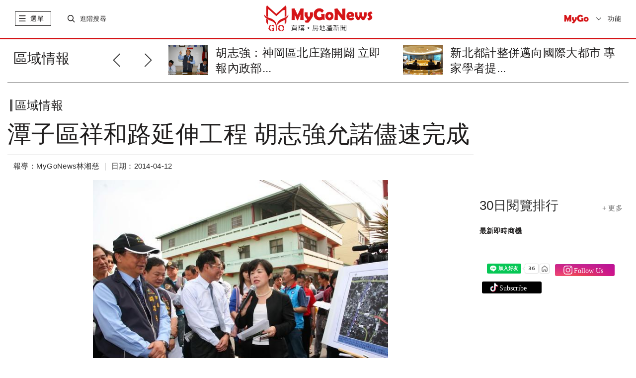

--- FILE ---
content_type: text/html; charset=UTF-8
request_url: https://www.mygonews.com/news/detail/news_id/109184
body_size: 19456
content:
<!DOCTYPE html>
<html lang="zh-Hant-TW">
    <head>
            <title>潭子區祥和路延伸工程 胡志強允諾儘速完成 | 區域情報 | MyGoNews買購房地產新聞</title>
            <meta http-equiv="Content-Type" content="text/html; charset=UTF-8">
        <meta charset="UTF-8;"> 
        <meta name="viewport" content="width=device-width,initial-scale=1.0,minimum-scale=1.0,maximum-scale=1.0,user-scalable=no">
        <meta name="description" content="胡志強前往實地勘查要求儘速完成，內政部次長陳純敬在現場承諾全面配合市府，完成道路興建。，，" />
        <meta name="keywords" content="MyGoNews,潭子區,台3線,台74線,潭子加工區,豐原區,胡志強" />
	                    <meta property="og:site_name" content="MyGoNews買購房地產新聞" />
            <meta property="article:section" content="business" />
            <meta name="publisher" itemprop="publisher" content=" MyGoNews買購房地產新聞">
            <meta name="medium" content="news">
                    <meta name="author" content="MyGoNews買購房地產新聞" />
        <meta name="source" content="MyGoNews買購房地產新聞" />
        <meta name="copyright" content="MyGoNews買購房地產新聞" />
            <meta name="news_keywords" content="MyGoNews,潭子區,台3線,台74線,潭子加工區,豐原區,胡志強" />
            <meta property="og:title" content="潭子區祥和路延伸工程 胡志強允諾儘速完成 | 區域情報 | MyGoNews買購房地產新聞" />
                <meta property="og:description" content="胡志強前往實地勘查要求儘速完成，內政部次長陳純敬在現場承諾全面配合市府，完成道路興建。" />
                <meta property="og:url" content="https://www.mygonews.com/news/detail/news_id/109184" />
                <meta property="og:image" content="https://p.mygonews.com/upload_newsPhoto/1/1/5/d/1d1b47e51dff086e5f04c917da8146b3.jpg" />
                        <meta property="og:type" content="article" />
                <meta property="og:image:type" content="image/jpeg" />
	                    <meta property="article:published_time" content="2014-04-12T00:01:00+08:00" />
                            <meta property="pubdate" content="2014-04-12T00:01:00+08:00" />
                            <!-- <link rel="icon" href="src/images/favicon.ico" type="image/x-icon"> -->
        <link rel="stylesheet" href="https://www.mygonews.com/src/css/bootstrap.min.css">
        <link rel="stylesheet" href="https://www.mygonews.com/src/css/swiper.min.css">
        <link rel="stylesheet" href="https://www.mygonews.com/src/css/news-iconfont.css">
                                            <link rel="stylesheet" href="https://www.mygonews.com/src/css/custom.css">
            <link rel="stylesheet" href="https://www.mygonews.com/src/css/news-cloudLab.css">
            <link rel="stylesheet" href="https://www.mygonews.com/src/css/news-index.css">
            <link rel="stylesheet" href="https://www.mygonews.com/src/css/news-pad.css" media="only screen and (min-width: 768px)">
            <link rel="stylesheet" href="https://www.mygonews.com/src/css/print.css" media="print">
			<link rel="stylesheet" href="https://www.mygonews.com/src/css/soc.css">
                                                                        <link rel="stylesheet" href="https://www.mygonews.com/src/css/news-public.css">
        <link rel="stylesheet" href="https://www.mygonews.com/src/css/news-pcPublic.css" media="only screen and (min-width: 768px)">
        <link rel="stylesheet" href="https://www.mygonews.com/src/css/news-pc.css" media="only screen and (min-width: 970px)">
                    <link rel="stylesheet" href="https://www.mygonews.com/src/scss/news_articleContent.css">
            <link rel="stylesheet" href="https://www.mygonews.com/src/dist/css/ckin.css">
            <link rel="stylesheet" href="https://www.mygonews.com/src/css/owl.carousel.min.css">
                <script src="https://www.mygonews.com/src/js/jquery-1.11.1.min.js"></script>
        <script src="https://www.mygonews.com/src/js/bootstrap.min.js"></script>
        <script src="https://www.mygonews.com/src/js/swiper.min.js"></script><!-- 會與video.js衝突到影片放大功能 -->
        <script src="https://www.mygonews.com/src/js/news-public.js"></script>
                                                    <script src="https://www.mygonews.com/src/js/news-global.js"></script>
            <script src="https://www.mygonews.com/src/js/jquery-latest.min.js"></script>
            <script src="https://www.mygonews.com/src/js/scrollmagic/minified/ScrollMagic.min.js"></script>
            <script src="https://www.mygonews.com/src/js/scrollmagic/minified/plugins/animation.velocity.min.js"></script>
            <script src="https://www.mygonews.com/src/js/scrollmagic/minified/plugins/debug.addIndicators.min.js"></script>
            <script src="https://www.mygonews.com/src/js/scrollmagic/minified/plugins/jquery.ScrollMagic.min.js"></script>
            <script src="https://www.mygonews.com/src/js/news-articleContent.js"></script>
            <script src="https://www.mygonews.com/src/js/share-1.1.js"></script>
            <script src="https://www.mygonews.com/src/js/owl.carousel.min.js"></script>
                                        <script src="https://www.mygonews.com/src/js/back-to-top.js"></script>
        <script src="https://www.mygonews.com/src/js/subscription.js"></script>
                    <script src="https://www.mygonews.com/src/js/adenter.js"></script>
                        
            <!-- Begin comScore Tag -->
            <script>
                var _comscore = _comscore || [];
                _comscore.push({c1: "2", c2: "34027101"});
                (function () {
                    var s = document.createElement("script"), el = document.getElementsByTagName("script")[0];
                    s.async = true;
                    s.src = (document.location.protocol == "https:" ? "https://sb" : "http://b") + ".scorecardresearch.com/beacon.js";
                    el.parentNode.insertBefore(s, el);
                })();
            </script>
            <noscript>
        <img src="https://sb.scorecardresearch.com/p?c1=2&c2=34027101&cv=2.0&cj=1" />
        </noscript>
        <!-- End comScore Tag -->
        <!-- Global site tag (gtag.js) - Google Analytics -->
        <script async src="https://www.googletagmanager.com/gtag/js?id=UA-28968951-1"></script>
        <script>
                window.dataLayer = window.dataLayer || [];
                function gtag() {
                    dataLayer.push(arguments);
                }
                gtag('js', new Date());
                gtag('config', 'UA-28968951-1');
        </script>
    
             
<script type="application/ld+json">
    {
        "@context": "http://schema.org",
        "@type": "NewsArticle",
        "url": "https://www.mygonews.com/news/detail?news_id=109184&cat_id=2",
        "mainEntityOfPage": "https://www.mygonews.com/news/detail?news_id=109184&cat_id=2",
        "headline": "潭子區祥和路延伸工程 胡志強允諾儘速完成",
        "articleSection": "區域情報",
        "datePublished": "2014-04-12T00:01:00+08:00",
        
                            "dateModified": "2014-04-12T00:01:00+08:00",
                    
        "description": "胡志強前往實地勘查要求儘速完成，內政部次長陳純敬在現場承諾全面配合市府，完成道路興建。，，",
        "thumbnailUrl": "https://p.mygonews.com/upload_newsPhoto/1/1/5/d/1d1b47e51dff086e5f04c917da8146b3.jpg",
        "keywords": "MyGoNews,潭子區,台3線,台74線,潭子加工區,豐原區,胡志強",
        "author": {
            "@type": "Organization",
            "name": "MyGoNews買購房地產新聞"
        },
        "publisher": {
            "@type": "Organization",
            "name": "MyGoNews買購房地產新聞",
            "url": "https://www.mygonews.com/",
            "sameAs": " https://www.facebook.com/MyGoNews27383020/ ",
            "logo": {
                "@type": "ImageObject",
                "url": " https://www.mygonews.com/src/images/text-logo.png "
            }
        },
        "image": {
            "@type": "ImageObject",
            "contentUrl": "https://p.mygonews.com/upload_newsPhoto/1/1/5/d/1d1b47e51dff086e5f04c917da8146b3.jpg",
            "url": "https://p.mygonews.com/upload_newsPhoto/1/1/5/d/1d1b47e51dff086e5f04c917da8146b3.jpg",
            "name": "胡志強前往實地勘查要求儘速完成，內政部次長陳純敬在現場承諾全面配合市府，完成道路興建(圖：台中市政府)"
        }
    }
</script>
<script type="application/ld+json">
    {
        "@context": "http://schema.org",
        "@type": "BreadcrumbList",
        "itemListElement":
        [
            {
                "@type": "ListItem",
                "position": 1,
                "item": {
                    "@id": " https://www.mygonews.com/",
                    "name": " MyGoNews買購房地產新聞"
                }
            },
            {
                "@type": "ListItem",
                "position": 2,
                "item": {
                    "@id": "https://www.mygonews.com/news/lists?cat_id=2",
                    "name": "區域情報"
                }
            }
        ]
    }
</script>
<script type="application/ld+json">
    {
        "@context": "http://schema.org",
        "@type": "Article",
        "url": "https://www.mygonews.com/news/detail?news_id=109184&cat_id=2",
        "thumbnailUrl": "https://p.mygonews.com/upload_newsPhoto/1/1/5/d/1d1b47e51dff086e5f04c917da8146b3.jpg ",
        "mainEntityOfPage": "https://www.mygonews.com/news/detail?news_id=109184&cat_id=2 ",
        "headline": "潭子區祥和路延伸工程 胡志強允諾儘速完成",
        "datePublished": "2014-04-12T00:01:00+08:00",
        
                            "dateModified": "2014-04-12T00:01:00+08:00",
                    
        "keywords": "MyGoNews,潭子區,台3線,台74線,潭子加工區,豐原區,胡志強",
        "image": { 
            "@type": "ImageObject",
            "url": "https://p.mygonews.com/upload_newsPhoto/1/1/5/d/1d1b47e51dff086e5f04c917da8146b3.jpg",
            "height": 1200,
            "width": 1600
        },
        "author": {
            "@type": "Organization",
            "name": " MyGoNews買購房地產新聞"
        },
        "publisher": {
            "@type": "Organization",
            "name": " MyGoNews買購房地產新聞",
            "url": " https://www.mygonews.com/",
            "sameAs": " https://www.facebook.com/MyGoNews27383020/",
            "logo": {
                "@type": "ImageObject",
                "url": " https://www.mygonews.com/src/images/text-logo.png",
                "width": 665,
                "height": 161
            }
        },
        "description": "胡志強前往實地勘查要求儘速完成，內政部次長陳純敬在現場承諾全面配合市府，完成道路興建。，，"
    }
</script>
    	</head>
<body>
    <script>
        $(function () {
            //iframe自动播放
            var strSrc = $('iframe').attr('src');
            if (strSrc && strSrc.indexOf('autoplay=1') == -1) {
                $('iframe').prop('src', strSrc + '?autoplay=1');
            }
        });
        window.onload = function () {
            scrollFun();
            imageDeal();
        };
        function scrollFun() {
            var containHeight = $('.article-bodyMain').height();
            var topHeader = $('.topHeader').height();
            var tagTop = $('.fixbox').offset().top - $('.topHeader').height() - 139;
            var tagLeft = $('.fixbox').offset().left;
            var freemark = parseInt($('#mark-free').offset().top) + $('#mark-free').height() - $('.fixbox').height() - 100;
            if (containHeight > 1100) {
                $(window).scroll(function () {
                    var _scrollTop = $(this).scrollTop();
                    var floorPos = $('.card-list').offset().top - $('.fixbox').height() - 400;
                    // console.info(parseInt($('.card-list').offset().top),_scrollTop)
                    if (_scrollTop > tagTop) {
                        $('.fixbox').css({'position': 'fixed', 'left': tagLeft, 'top': '46px', 'maxWidth': '290px'});
                    } else if (_scrollTop < tagTop) {
                        $('.fixbox').css({'position': 'static'});
                    }

                    if (_scrollTop > $('.card-list').offset().top - $('.fixbox').height() - 80) {
                        $('.fixbox').css({'position': 'absolute', 'left': '15px', 'top': floorPos});
                    }
                });
            }
        }
        function imageDeal() {
            var textImg = $('.newsImageCn .newsImageOut img,.newsIamgeLe .newsImageOut img');
            var img435 = $('.newsImageMi > .newsImageOut > img');
            textImg.on('click', function () {
                var imgContain = $(this).parent().parent();
                var check = imgContain.hasClass('maxImages');
                if (!check) {
                    imgContain.addClass('maxImages');
                } else {
                    imgContain.removeClass('maxImages');
                }
            });
            img435.on('click', function () {
                var check = $(this).hasClass('maxImages');
                if (!check) {
                    $(this).addClass('maxImages');
                } else {
                    $(this).removeClass('maxImages');
                }
            });
        }
        function dateContainer() {
        }
    </script>

<div id="fb-root"></div>
<script async defer crossorigin="anonymous" src="https://connect.facebook.net/zh_TW/sdk.js#xfbml=1&version=v6.0"></script>
<div class="outerContain news-classify">
    <div class="container-fluid">
        
    <style type="text/css">
      .topHeader .swiper-pagination-bullet-active {
        background: #777777;
      }
      .topHeader .swiper-pagination-bullet {
        background: #cacaca;
      }
    </style>

<div class="topHeader hidden-print">
    <span class="close" onclick="$(this).parent().hide();"><i class="mygonews mygoclose"></i></span>
                                                                    </div>
<div class="header hidden-print">
    <div class="btline">
        <div class="row">
            <div class="navbar-header col-xs-3">
                <span class="slide-btn"> 
                    <!-- <i class="floor"></i>  -->
                    <i class="mygonews mygolist nor"></i>
                    <i class="mygonews mygoclose act"style="display:none;"></i>
                    <label>選單</label>
                    <!-- 手機端一級菜單 -->
                    <div id="sidebar-wrapper" class="col-xs-12 mobile-nav slidCon">
                        <div class="searchCon visible-xs">
                            <i class="icon"><object data="https://www.mygonews.com/src/svg/search.svg" type="image/svg+xml"></object></i>
                            <input type="text" onkeypress="var keynum;
                                    var url;
                                    if (window.event)
                                        keynum = window.event.keyCode;
                                    else if (event.which)
                                        keynum = event.which;
                                    if ($.trim($(this).val()))
                                        url = '/news/search?kw=' + encodeURIComponent($(this).val());
                                    else
                                        url = '/news/search';
                                    if (keynum == 13)
                                        window.location.href = url;" placeholder="輸入關鍵字">
                        </div>

                        <div class="hotsearch visible-xs">
                            <p class="t-title">熱門關鍵字</p>
                            <ul>
                                                                                                                                                                                    <li><a href="/news/search?kw=馬來西亞">馬來西亞</a></li>
                                                                                                                                                                                                                        <li><a href="/news/search?kw=泰國曼谷">泰國曼谷</a></li>
                                                                                                                                                                                                                        <li><a href="/news/search?kw=開箱文">開箱文</a></li>
                                                                                                                                                                                                                        <li><a href="/news/search?kw=日本">日本</a></li>
                                                                                                </ul>
                        </div>

                        <div class="s-navlist" style="position: relative">
                            <div class="inner-list" style="position: relative">
                                <ul>
                                    <li class="pc-rightmenu">
                                        <a href="https://www.mygonews.com/news">首頁</a>
                                        <div class="sec-container hidden-sm hidden-xs">
                                            <div class="row clearfix">
                                                <div class="_halfCon">
                                                    <ul>
                                                        <li class="title">六都新聞</li>
                                                        <li><a href="/news/search?city=1580110">台北市</a></li>
                                                        <li><a href="/news/search?city=1580122">新北市</a></li>
                                                        <li><a href="/news/search?city=1580132">桃園市</a></li>
                                                        <li><a href="/news/search?city=1580140">台中市</a></li>
                                                        <li><a href="/news/search?city=1580170">台南市</a></li>
                                                        <li><a href="/news/search?city=1580180">高雄市</a></li>
                                                    </ul>

                                                    <ul>
                                                        <li class="title">閱覽排行</li>
                                                        <li><a href="/news/search?range=7">7日閱覽排行</a></li>
                                                        <li><a href="/news/search?range=30">30日閱覽排行</a></li>
                                                    </ul>

                                                    <ul>
                                                        <li class="title">精選講座</li>
                                                        <li><a href="https://www.mygo.com/pe/events" target="_blank">國外地產</a></li>
                                                        <li><a href="https://www.mygo.com/" target="_blank">國內地產</a></li>
                                                        <li><a href="https://www.mygo.com/pe/events" target="_blank">趨勢分析</a></li>
                                                    </ul>
                                                </div>

                                                <div class="_halfCon">
                                                    <ul>
                                                        <li class="title">Global Real Estate</li>
                                                        <li><a href="/news/lists?cat_id=7&region=156">兩岸</a></li>
                                                        <li><a href="/news/lists?cat_id=7&region=458">馬來西亞</a></li>
                                                        <li><a href="/news/lists?cat_id=7&region=764">泰國</a></li>
                                                        <li><a href="/news/lists?cat_id=7&region=784">杜拜</a></li>
                                                        <li><a href="/news/lists?cat_id=7&region=392">日本</a></li>
                                                        <!--<li><a href="/news/lists?cat_id=7&region=936">澳洲</a></li>-->
                                                    </ul>

                                                    <ul>
                                                        <li class="title">熱銷建案</li>
                                                        <li><a href="https://www.mygo.com/pe/events" target="_blank">全球熱銷建案</a></li>
                                                        <li><a href="http://www.mygo.com" target="_blank">台灣熱銷建案</a></li>
                                                    </ul>

                                                    <ul class="hidden">
                                                        <li class="title">合作</li>
                                                        <li>建設公司合作</li>
                                                        <li>代銷公司合作</li>
                                                        <li>老屋改建合作</li>
                                                        <li>平台合作</li>
                                                    </ul>

                                                    <ul>
                                                        <li class="title">加入粉絲</li>
                                                        <li><a href="https://www.facebook.com/MyGoNews27383020" target="_blank">Facebook</a></li>
                                                    </ul>
                                                </div>
                                            </div>
                                        </div>
                                    </li>
                                    <!--
                                    <li class="mygo-red">
                                            <a href="#">自定義標題八字內</a>
                                            <div class="sec-container" style="height: 779px;">
                                                    <div class="row clearfix">
                                                            <div class="_halfCon">
                                                                    <ul>
                                                                            <li>111</li>
                                                                    </ul>
                                                            </div>
                                                    </div>
                                            </div>
                                    </li>
                                    -->
                                    <li onclick="window.location.href = '/news/lists?cat_id=0';">
                                        <a href="/news/lists?cat_id=0">每日新聞</a>
                                    </li>
                                    <li onclick="window.location.href = '/news/lists?cat_id=1';">
                                        <a href="/news/lists?cat_id=1">市場快訊</a>
                                    </li>
                                    <li onclick="window.location.href = '/news/lists?cat_id=2';">
                                        <a href="/news/lists?cat_id=2">區域情報</a>
                                    </li>
                                    <li onclick="window.location.href = '/news/lists?cat_id=4';">
                                        <a href="/news/lists?cat_id=4">房地稅務</a>
                                    </li>
                                    <li onclick="window.location.href = '/news/lists?cat_id=5';">
                                        <a href="/news/lists?cat_id=5">專題報導</a>
                                    </li>
                                    <li onclick="window.location.href = '/news/lists?cat_id=3';">
                                        <a href="/news/lists?cat_id=3">趨勢報導</a>
                                    </li>
									<li class="mygo-red" onclick="window.location.href = 'https://www.mygo.com/pe/events';">
										<a href="https://www.mygo.com/pe/events">投資講座</a>
									</li>
                                    <li class="mygo-red" onclick="window.location.href = '/news/globalindex';">
                                        <a href="/news/globalindex">Global Real Estate</a>
                                    </li>
                                    <li class="mygo-red" onclick="window.location.href = '/news/lists?cat_id=1006';">
                                        <a href="/news/lists?cat_id=1006">Finance</a>
                                    </li>
                                    <li class="mygo-red" onclick="window.location.href = '/news/lists?cat_id=1007';">
                                        <a href="/news/lists?cat_id=1007">Technology</a>
                                    </li>
                                    <li class="mygo-red" onclick="window.location.href = '/news/lists?cat_id=1005';">
                                        <a href="/news/lists?cat_id=1005">CEO專欄</a>
                                    </li>
                                    <li class="mygo-red" onclick="window.location.href = '/news/lists?cat_id=6';">
                                        <a href="/news/lists?cat_id=6">熱銷推案</a>
                                    </li>
                                    <li class="mygo-red" onclick="window.location.href = '/news/videoindex';">
                                        <a href="/news/videoindex">影音專題</a>
                                    </li>
                                    <li onclick="window.location.href = '/topic/topiclist';">
                                        <a href="/topic/topiclist">地產觀察</a>
                                    </li>
                                    <li onclick="window.location.href = '/news/lists?cat_id=11';">
                                        <a href="/news/lists?cat_id=11">居家風水</a>
                                    </li>
                                    <li onclick="window.location.href = '/news/lists?cat_id=12';">
                                        <a href="/news/lists?cat_id=12">安全家居</a>
                                    </li>
                                    <li onclick="window.location.href = '/news/lists?cat_id=1003';">
                                        <a href="/news/lists?cat_id=1003">個案情報站</a>
                                    </li>
                                    <li onclick="window.location.href = '/news/lists?cat_id=1004';">
                                        <a href="/news/lists?cat_id=1004">房市新焦點</a>
                                    </li>
                                    <li class="bt-line" onclick="window.location.href = '/news/prnasialist';">
                                        <a href="/news/prnasialist">美通社</a>
                                    </li>
                                    <li class="mygo-menu-logo visible-xs"><a href="http://www.mygo.com"> <img src="https://www.mygonews.com/src/images/mygo-logo.png"> </a></li>
                                    <li class="pc-rightmenu hidden-lg hidden-md hidden-sm">
                                        <a href="https://www.mygonews.com/news">首頁精選</a>
                                        <div class="sec-container">
                                            <div class="row clearfix">
                                                <div class="_halfCon">
                                                    <ul>
                                                        <li class="title m-title">六都新聞</li>
                                                        <li><a href="/news/search?city=1580110">台北市</a></li>
                                                        <li><a href="/news/search?city=1580122">新北市</a></li>
                                                        <li><a href="/news/search?city=1580132">桃園市</a></li>
                                                        <li><a href="/news/search?city=1580140">台中市</a></li>
                                                        <li><a href="/news/search?city=1580170">台南市</a></li>
                                                        <li><a href="/news/search?city=1580180">高雄市</a></li>
                                                    </ul>

                                                    <ul>
                                                        <li class="title m-title">閱覽排行</li>
                                                        <li><a href="/news/search?range=7">7日閱覽排行</a></li>
                                                        <li><a href="/news/search?range=30">30日閱覽排行</a></li>
                                                    </ul>

                                                    <ul>
                                                        <li class="title m-title">精選講座</li>
                                                        <li><a href="https://www.mygo.com/pe/events" target="_blank">國外地產</a></li>
                                                        <li><a href="https://www.mygo.com/" target="_blank">國內地產</a></li>
                                                        <li><a href="https://www.mygo.com/pe/events" target="_blank">趨勢分析</a></li>
                                                    </ul>
                                                </div>

                                                <div class="_halfCon">
                                                    <ul>
                                                        <li class="title m-title">Global Real Estate</li>
                                                        <li><a href="/news/lists?cat_id=7&region=156">兩岸</a></li>
                                                        <li><a href="/news/lists?cat_id=7&region=458">馬來西亞</a></li>
                                                        <li><a href="/news/lists?cat_id=7&region=764">泰國</a></li>
                                                        <li><a href="/news/lists?cat_id=7&region=784">杜拜</a></li>
                                                        <li><a href="/news/lists?cat_id=7&region=392">日本</a></li>
                                                        <!--<li><a href="/news/lists?cat_id=7&region=936">澳洲</a></li>-->
                                                    </ul>

                                                    <ul>
                                                        <li class="title m-title">熱銷建案</li>
                                                        <li><a href="https://www.mygo.com/pe/events" target="_blank">全球熱銷建案</a></li>
                                                        <li><a href="https://www.mygo.com" target="_blank">台灣熱銷建案</a></li>
                                                    </ul>

                                                    <ul class="hidden">
                                                        <li class="title m-title">合作</li>
                                                        <li>建設公司合作</li>
                                                        <li>代銷公司合作</li>
                                                        <li>老屋改建合作</li>
                                                        <li>平台合作</li>
                                                    </ul>

                                                    <ul>
                                                        <li class="title m-title">加入粉絲</li>
                                                        <li><a href="https://www.facebook.com/MyGoNews27383020" target="_blank">Facebook</a></li>
                                                    </ul>
                                                </div>
                                            </div>
                                        </div>
                                    </li>
                                    <li style="display:none;">
                                        <a href="#">訂閱</a>
                                    </li>
                                    <li class="m-title2">
                                        <a href="#" style="padding-bottom: 8px;">About MyGoNews</a>
                                        <div class="sec-container">
                                            <div class="row clearfix">
                                                <div class="_halfCon">
                                                    <ul>
                                                        <li><a href="/about/contactus">聯絡我們</a></li>
                                                        <li><a href="/about/aboutus">關於我們</a></li>
                                                        <li><a href="https://www.104.com.tw/company/1a2x6bkcyc?jobsource=jolist_a_relevance" target="_blank">MyGo徵才</a></li>
                                                        <li><a href="/about/service">服務條款</a></li>
                                                        <li><a href="/index/adapply">廣告刊登申請</a></li>
                                                        <li><a href="/about/intellectualproperty">智慧財產權聲明</a></li>
                                                    </ul>
                                                </div>
                                            </div>
                                        </div>
                                    </li>
                                </ul>
                            </div>
                        </div>
                    </div>
                </span>

                <span class="searchContain">
                    <div class="s-btn">
                        <i class="mygonews mygosearch nor"></i>
                        <i class="mygonews mygoclose act"style="display:none;"></i>
                        <label>進階搜尋</label>
                    </div>
                    <div class="p-searchCon slidCon">
                        <div class="inpt">
                            <input type="text" placeholder="輸入關鍵字" class="searchIpt" onkeypress="var keynum;var url;
                                    if (window.event)
                                        keynum = window.event.keyCode;
                                    else if (event.which)
                                        keynum = event.which;
									if ($.trim($(this).val()))
										url = '/news/search?kw=' + encodeURIComponent($(this).val());
									else
										url = '/news/search';
                                    if (keynum == 13)
                                        window.location.href = url;">
                        </div>
                        <div class="hotsearch">
                            <p class="t-title">熱門關鍵字</p>
                            <ul>
                                                                                                                                                                                    <li><a href="/news/search?kw=馬來西亞">馬來西亞</a></li>
                                                                                                                                                                                                                        <li><a href="/news/search?kw=泰國曼谷">泰國曼谷</a></li>
                                                                                                                                                                                                                        <li><a href="/news/search?kw=開箱文">開箱文</a></li>
                                                                                                                                                                                                                        <li><a href="/news/search?kw=日本">日本</a></li>
                                                                                                </ul>
                        </div>
                    </div>
                </span>
            </div>

            <div class="news-logo col-xs-6">
                <div class="logoContain" onclick="window.location.href = '/';" style="cursor:pointer;"></div>
                <!-- <object data="src/svg/logo-1.svg" type="image/svg+xml" class="max-logo"></object>
                <object data="src/svg/logo-notext.svg" type="image/svg+xml" class="min-logo"></object> -->
            </div>

            <div class="subscribe col-xs-3">
                <div class="mygo-s-logo"><a href="http://www.mygo.com" target="_blank"> <img src="https://www.mygonews.com/src/images/mygo-logo.png" alt="mygo logo"></a></div>
                <div class="language">
                    <p class="val">功能</p>
                    <ul id="lang_switch">
                        <li><a href="javascript:;" lan="zh_TW">繁體</a></li>
                        <li><a href="javascript:;" lan="zh_CN">簡體</a></li>
                        <input type="hidden" id="language" value="zh_TW">
                        <li class="menu-subscri">訂閱</li>
                    </ul>
                </div>
            </div>

        </div>
    </div>
</div>

    <script>
        $(function() {
            //简繁体切换
            $('#lang_switch a').click(function() {
                if (($(this).attr('lan') != '') && ($(this).attr('lan') != $('#language').val())) {
                    $.post("/user/changelang", {lang: $(this).attr('lan')}, function(data) {
                        window.location.reload();
                    });
                }
            });
            //订阅查询
            $('.subscribeCon .set .search').click(function() {
                var email = $('.subscribeCon .set .email').val();
                if (!email.match(/^([\.a-zA-Z0-9_-])+@([a-zA-Z0-9_-])+(\.[a-zA-Z0-9_-])+/)) {
                    alert("email填寫不正確");
                    return;
                }
                $.post('/newsfeed/newsfeedinfo', {email: email}, function(data) {
                    var res = JSON.parse(data);
                    if (res.status == '0') {
                        $('.subscribeCon .tips line').text('您目前尚未訂閱MyGoNews電子報');
                        $('.subscribeCon .set').addClass('hidden');
                        $('.subscribeCon .tips').removeClass('hidden');
                    } else if (res.status == '1') {
                        $('.subscribeCon .list .user_email').text(res.email);
                        $('.subscribeCon .list .user_feedcnt').text(res.list.length);
                        if (res.lang == 'zh_CN') {
                            $('.subscribeCon .list .user_lang').text('簡體');
                            $('.subscribeCon .list .user_lang').attr('value', '1');
                        } else {
                            $('.subscribeCon .list .user_lang').text('繁體');
                            $('.subscribeCon .list .user_lang').attr('value', '2');
                        }
                        $('.subscribeCon .list .checklist input').prop('checked', false);
                        $.each(res.list, function(key, val) {
                            $('.subscribeCon .list .checklist input[value="' + val + '"]').prop('checked', 'checked');
                        });
                        $('.subscribeCon .set').addClass('hidden');
                        $('.subscribeCon .list').removeClass('hidden');
                    }
                });
            });
            //查询提示框返回
            $('.subscribeCon .tips .back').click(function() {
                $('.subscribeCon .set').removeClass('hidden');
                $('.subscribeCon .tips').addClass('hidden');
            });
            //订阅全选
            $('.subscribeCon .set .all').click(function() {
                $('.subscribeCon .set .checklist input').prop('checked', 'checked');
            });
            //订阅送出
            $('.subscribeCon .set .enter').click(function() {
                var email = $('.subscribeCon .set .email').val();
                var lang = $('.subscribeCon .set [name="lang"]:checked').val();
                var cat = [];
                if (!email.match(/^([\.a-zA-Z0-9_-])+@([a-zA-Z0-9_-])+(\.[a-zA-Z0-9_-])+/)) {
                    alert("email填寫不正確");
                    return;
                }
                $('.subscribeCon .set [name="cat"]:checked').each(function() {
                    cat.push($(this).val());
                });
                $.post("/newsfeed/setnewsfeed", {email: email, lang: lang, cat: cat}, function(data) {
                    var res = JSON.parse(data);
                    if (res.status == 1) {
                        $('.subscribeCon .tips line').text('恭喜您，已成功訂閱電子報！');
                        $('.subscribeCon .set').addClass('hidden');
                        $('.subscribeCon .tips').removeClass('hidden');
                    }
                });
            });
            //修改订阅
            $('.subscribeCon .list .fix').click(function() {
                var email = $('.subscribeCon .set .email').val();
                var lang = $('.subscribeCon .list .user_lang').attr('value');
                var cat = [];
                $('.subscribeCon .list [name="cat"]:checked').each(function() {
                    cat.push($(this).val());
                });
                $.post("/newsfeed/setnewsfeed", {email: email, lang: lang, cat: cat}, function(data) {
                    var res = JSON.parse(data);
                    if (res.status == 1) {
                        $('.subscribeCon .tips line').text('恭喜您，已成功訂閱電子報！');
                        $('.subscribeCon .list').addClass('hidden');
                        $('.subscribeCon .tips').removeClass('hidden');
                    }
                });
            });
            //取消订阅
            $('.subscribeCon .list .cancel').click(function() {
                var email = $('.subscribeCon .set .email').val();
                $.post("/newsfeed/cancelfeedset", {email: email}, function(data) {
                    var res = JSON.parse(data);
                    if (res.status == 1) {
                        $('.subscribeCon .tips line').html('您已成功退訂MyGoNews電子報<br />歡迎您再次訂閱MyGoNews電子報');
                        $('.subscribeCon .list').addClass('hidden');
                        $('.subscribeCon .tips').removeClass('hidden');
                    }
                });
            });
        });
    </script>

<div class="subscribeCon" >
    <div class="subheader">
        <p>MyGoNews電子報</p>
        <span class="close"><i class="mygonews mygoclose"></i></span>
    </div>
    <!----訂閱電子報細項--------------------------------->
    <div class="subbody set">
        <p class="stateP">歡迎訂閱MyGoNews免費電子報</p>
        <div class="items">
            <ul>
                <li>
                    <label>訂閱管理</label>
                    <div class="t">
                        <input type="text" class="email" value="">
                        <span class="search">查詢</span>
                    </div>
                </li>
                <li>
                    <label>直接訂閱 :</label>
                    <div class="t">
                        <p>請先勾選下列內容後，輸入e-mail帳號按送出<br>即可<span>立即訂閱</span>。</p>
                    </div>
                </li>
                <li>
                    <label>訂戶管理 :</label>
                    <div class="t">
                        <p>訂戶需<span>加訂</span>或<span>退訂</span>勾選內容，請直接輸入e-mail帳號<br>按查詢，即能查看訂閱清單及做訂閱更動。</p>
                    </div>
                </li>
                <li>
                    <label>特別提醒 :</label>
                    <div class="t">
                        <p>確保您可以收到電子報，請將<span>service@mailmygo.com</span>加入您的通訊錄（或安全寄件者）中。</p>
                    </div>
                </li>
            </ul>
        </div>
        <p class="stateP hasbtn">請選擇您要訂閱的電子報 <span class="all">全部選擇</span></p>
        <p class="language">
            <input type="radio" name="lang" value="1">簡體 &nbsp&nbsp&nbsp
            <input type="radio" name="lang" value="2" checked="checked">繁體        </p>
        <div class="checklist">
            <ul>
                <li><input type="checkbox" name="cat" value="1" checked="checked">市場快訊</li>
                <li><input type="checkbox" name="cat" value="5" checked="checked">專題報導</li>
                <li><input type="checkbox" name="cat" value="1006" checked="checked">Finance</li>
                <li><input type="checkbox" name="cat" value="6" checked="checked">熱銷推案</li>

            </ul>
            <ul>
                <li><input type="checkbox" name="cat" value="2" checked="checked">區域情報</li>
                <li><input type="checkbox" name="cat" value="3" checked="checked">趨勢報導</li>
                <li><input type="checkbox" name="cat" value="1007" checked="checked">Technology</li>
                <li><input type="checkbox" name="cat" value="8" checked="checked">影音專題</li>
            </ul>
            <ul>
                <li><input type="checkbox" name="cat" value="4" checked="checked">房地稅務</li>
                <li><input type="checkbox" name="cat" value="7" checked="checked">Global Real Estate</li>
                <li><input type="checkbox" name="cat" value="11" checked="checked">居家風水</li>
                <li><input type="checkbox" name="cat" value="12" checked="checked">安全家居</li>
            </ul>
        </div>
        <div class="edm-bt">
            <span class="enter">送出</span>
        </div>
    </div>
    <!---------- 您尚未訂閱電子報 --------->
    <div class="subbody hidden tips">
        <p class="stateP hasbtn"><line></line> <span class="back">返回</span></p>
    </div> 
    <!---------- 修改/取消訂閱電子報------------>
    <div class="subbody hidden list">
        <p class="stateP">歡迎訂閱MyGoNews免費電子報</p>
        <div class="items">
            <ul>
                <li>
                    <label>訂閱管理:</label>
                    <div class="t">
                        <p><span class="user_email"></span></p>
                    </div>
                </li>

                <li>
                    <label>目前訂閱:</label>
                    <div class="t">
                        <p><span class="user_feedcnt">0</span><span>項</span></p>
                    </div>
                </li>
            </ul>
        </div>
        <p class="stateP hasbtn">您訂閱的電子報</p>
        <p class="language">
            語言: <span class="user_lang"></span>
        </p>
        <div class="checklist">
            <ul>
                <li><input type="checkbox" name="cat" value="1">市場快訊</li>
                <li><input type="checkbox" name="cat" value="5">專題報導</li>
                <li><input type="checkbox" name="cat" value="1006">Finance</li>
                <li><input type="checkbox" name="cat" value="6">熱銷推案</li>

            </ul>
            <ul>
                <li><input type="checkbox" name="cat" value="2">區域情報</li>
                <li><input type="checkbox" name="cat" value="3">趨勢報導</li>
                <li><input type="checkbox" name="cat" value="1007">Technology</li>
                <li><input type="checkbox" name="cat" value="8">影音專題</li>
            </ul>
            <ul>
                <li><input type="checkbox" name="cat" value="4">房地稅務</li>
                <li><input type="checkbox" name="cat" value="7">Global Real Estate</li>
                <li><input type="checkbox" name="cat" value="11">居家風水</li>
                <li><input type="checkbox" name="cat" value="12">安全家居</li>
            </ul>
        </div>
        <div class="edm-bt">
            <span class="fix">修改訂閱</span> <span class="cancel">取消訂閱</span>
        </div>
    </div>
</div>
<!--头部广告重新开启-->
<div class="showTopBanner" id="showtopbanner">
    <img src="https://www.mygonews.com/src/images/unfold-icon.png">
</div>        <div class="centerbody nearHeader">
            <div class="top_fixed articleNews-topNav row hidden-print">
                <div class="col-md-2 hidden-sm hidden-xs">
                    <h2 class="articleNews-topNav-title ">區域情報</h2>
                </div>
                <div class="articleNews-topNav-arrows col-md-1 hidden-sm hidden-xs">
                    <!-- Add Arrows -->
                    <div class="swiper-button-next">
                        <div class="icon"><img src="https://www.mygonews.com/src/images/icon/icon_angle-right-B.svg" alt=""></div>
                    </div>
                    <div class="swiper-button-prev">
                        <div class="icon"><img src="https://www.mygonews.com/src/images/icon/icon_angle-left-B.svg" alt=""></div>
                    </div>
                </div>
                <div class="col-sm-12 col-md-9 articleNewsAD">
                    <!-- 快選新聞 -->
                    <!-- Swiper -->
                    <div id="newsNav" class="swiper-container swiperBox">
                        <div class="swiper-wrapper">
                                                            <div class="swiper-slide">
                                    <img src="https://p.mygonews.com/upload_newsPhoto/4/d/2/3/4efbb4c0d5aae5ae28b62c103312dd51.jpg" alt="服務到家！山坡地社區有異 大地處免費健檢">
                                    <div class="newsNav-title"><a href="/news/detail?news_id=109182" target="_blank">服務到家！山坡地社區有異 大地處免費健檢</a></div>
                                </div>
                                                            <div class="swiper-slide">
                                    <img src="https://p.mygonews.com/upload_newsPhoto/c/e/4/9/cc08e6bfe90573564522a8729aecafb3.jpg" alt="高雄厝補助計畫啟動，5月初截止收件 ">
                                    <div class="newsNav-title"><a href="/news/detail?news_id=109183" target="_blank">高雄厝補助計畫啟動，5月初截止收件 </a></div>
                                </div>
                                                            <div class="swiper-slide">
                                    <img src="https://p.mygonews.com/upload_newsPhoto/9/f/c/4/9b1500cdfc42f959c9e39ed4483050dd.jpg" alt="胡志強：神岡區北庄路開闢 立即報內政部爭取經費">
                                    <div class="newsNav-title"><a href="/news/detail?news_id=109185" target="_blank">胡志強：神岡區北庄路開闢 立即報內政部爭取經費</a></div>
                                </div>
                                                            <div class="swiper-slide">
                                    <img src="https://p.mygonews.com/upload_newsPhoto/d/9/e/4/d5f1bb159edf09c9ed90c50a448b3898.jpg" alt="新北都計整併邁向國際大都市 專家學者提建言">
                                    <div class="newsNav-title"><a href="/news/detail?news_id=109191" target="_blank">新北都計整併邁向國際大都市 專家學者提建言</a></div>
                                </div>
                                                    </div>
                    </div>
                    <!-- /Swiper -->
                    <!-- /快選新聞 -->
                </div>
            </div>
            <article class="articleNews">
                <div class="article-header">
                    <h3>區域情報</h3>
                    <h1 class="article-header-title col-xs-12 col-md-9 col-lg-9">潭子區祥和路延伸工程 胡志強允諾儘速完成</h1>
                                        <div class="article-header-data col-xs-12 col-sm-12 col-md-9 col-lg-9">
                        <span class="article-header-author">報導：MyGoNews林湘慈 ｜</span>
                        <span class="article-header-date">日期：2014-04-12</span>
                    </div>
                </div>
                <div class="article-body row justify-content-start">
                    <div class="article-bodyMain col-sm-9 col-md-9 col-lg-9">
                                                    <figure>
                                                                                                                <img src="https://p.mygonews.com/upload_newsPhoto/1/1/5/d/1d1b47e51dff086e5f04c917da8146b3.jpg" alt="胡志強前往實地勘查要求儘速完成，內政部次長陳純敬在現場承諾全面配合市府，完成道路興建(圖：台中市政府) MyGoNews房地產新聞 區域情報">
                                                                                                    <figcaption>胡志強前往實地勘查要求儘速完成，內政部次長陳純敬在現場承諾全面配合市府，完成道路興建(圖：台中市政府)</figcaption>                            </figure>
                                                                            <div class="article-summary">
                                <span class="label label-default">新聞摘要</span>
                                <ul>
                                    <li>胡志強前往實地勘查要求儘速完成，內政部次長陳純敬在現場承諾全面配合市府，完成道路興建。</li>                                                                                                        </ul>
                            </div>
                                                <!-- 本文區 -->
                        <div class="row article-bodyMain-content">
                            <!-- 本文區 側欄 -->
                            <!-- PC版新闻小图及分享 -->
                            <div class="shareBox hidden-sm hidden-xs hidden-print">
                                <ul class="socialLink">
                                    <li style="font-size: 15px;">推薦分享</li>
                                    <li><a href="javascript:share_to('facebook');"><i class="icon icon_fb"><img src="https://www.mygonews.com/src/images/icon/icon_fb.svg" alt=""></i>FB</a></li>  
                                                                                    <li><a href="javascript:share_to('line');"><i class="icon icon_line"><img src="https://www.mygonews.com/src/images/icon/icon_line.svg" alt=""></i>line</a></li>  
                                    <li><a href="javascript:share_to('twitter');"><i class="icon icon_wechat"><img src="https://www.mygonews.com/src/images/icon/icon_twitter.svg" alt=""></i>twitter</a></li> 
                                                                                    <li><a href="javascript:window.print();"><i class="icon icon_wechat"><img src="https://www.mygonews.com/src/images/icon/icon_print.svg" alt=""></i>列印</a></li> 
                                </ul>  
                            </div>
                            <!-- /本文區 側欄 -->
                            <!-- 本文區 中欄 -->
                            <div class="article-bodyMain-content-description col-md-12">
                                <div class="content-font">
                                    <!-- 新聞內文放這裡 -->
                                    【MyGoNews林湘慈/綜合報導】潭子區交通受限東側旱溪，僅依靠省道台3線(中山路)作為南北向聯外要道，因台74線通車及潭子加工區車潮，交通面臨嚴重瓶頸，當地民眾期盼延伸祥和路至豐原區鐮村路，縮短潭子區與豐原、北屯、新社路程；市長胡志強正視居民需求，2014年4月11日前往實地勘查要求儘速完成，內政部次長陳純敬在現場承諾全面配合市府，完成道路興建。<br />
&nbsp;<br />
建設局總工程師陳大田首先簡報指出，市府計畫從祥和路往東延伸銜接至豐原區鐮村路，新闢道路長度約1107公尺、寬度約15公尺，工程總經費約5億4千萬(工程費2億9千萬元，用地及地上物補償費約2億5千萬元)，用地取得預計約1年，工程期程約1年半。<br />
&nbsp;<br />
胡志強市長表示，總經費中央7成，市府編列3成配合款約1億6千萬，經費一定全力配合，但他認為祥和路往東延伸至豐原區鐮村路還不夠，市府爭取向東繼續延伸至豐潭國道4號聯絡道路，再往北串聯國道4號、往南經中彰快速道接國道3號，完成公路大環線才是100分。<br />
&nbsp;<br />
不過，胡志強也提到，從鐮村路繼續往東延伸將遇到都市計劃未變更、及還未有交流道等問題，這對潭子是一個「大手術」，攸關未來地方發展，市府一定努力爭取。至於民眾關心的補償問題，胡志強則請大家放心，市府會照市價補償；在場的里長、居民對於胡志強的承諾大表支持。<br />
&nbsp;<br />
立法委員楊瓊瓔也強調，道路如果只有南北向，缺少東西聯絡道串連也沒用，74號道路通車後，「排仔骨」(台語)要一支一支興建起來，她也要求市府以最快速度取得用地，她也拜託當地里長溝通協助地主。<br />
&nbsp;<br />
市議員賴朝國則建議，祥和路銜接豐原區鐮村路地方盼望很久，未打通前民眾須繞道仁愛路，道路狹小且有會車危險，未來除了繼續延伸到國道4號，聯絡道路也須同時施工，才能帶動地方發展。<br />
&nbsp;<br />
潭子區嘉仁里長林瑞文感謝胡市長用心規劃，他說，地方盼望10多年了，潭子區只有南北向聯絡道路，欠缺東西向道路，未來工程完後，潭子到鐮村可以減少10分至20分車程，地方幫忙相當大，完工後希望胡志強市長主持剪彩。 
                                    <!-- 新聞內文放這裡 -->
                                </div>
                                <div id="endPin" ></div>
                            </div>
                            <div class="page-keyword hidden-print">
                                <ul>
                                                                                                                        <li><a href="/news/search?kw=MyGoNews">#MyGoNews</a></li>
                                                                                                                                                                        <li><a href="/news/search?kw=潭子區">#潭子區</a></li>
                                                                                                                                                                        <li><a href="/news/search?kw=台3線">#台3線</a></li>
                                                                                                                                                                        <li><a href="/news/search?kw=台74線">#台74線</a></li>
                                                                                                                                                                        <li><a href="/news/search?kw=潭子加工區">#潭子加工區</a></li>
                                                                                                                                                                        <li><a href="/news/search?kw=豐原區">#豐原區</a></li>
                                                                                                                                                                        <li><a href="/news/search?kw=胡志強">#胡志強</a></li>
                                                                                                                    </ul>
                            </div>
                                                            <div class="fb-area hidden-print">
                                    <div class="fb-like" data-href="https://www.facebook.com/MyGoNews27383020/" data-width="" data-layout="standard" data-action="like" data-size="small" data-share="false"></div>
                                    <div class="fb-bt-area">
                                        <a href="https://www.facebook.com/MyGoNews27383020/" target="_blank">歡迎到 <span style="color: #d51417;font-weight: 600;border-bottom: 1px solid #d51417; padding-bottom: 3px;">MyGoNews不動產網路新聞粉絲團</span>說說你的看法。</a>
                                    </div>
                                </div>
                                                        <!-- 手机版新闻小图及分享 -->
                            <div class="col-sm-12 hidden-md hidden-lg fixPadd">
                                <div class="shareBox pad hidden-print">
                                    <h5>推薦分享</h5>
                                    <br class="hidden visible-xs">
                                    <div style="width: 100%;">
                                        <ul class="socialLink">
                                            <li><a href="javascript:share_to('facebook');"><i class="icon icon_fb"><img src="https://www.mygonews.com/src/images/icon/icon_fb.svg" alt=""></i>FB</a></li>  
                                                                                                    <li><a href="javascript:share_to('line');"><i class="icon icon_line"><img src="https://www.mygonews.com/src/images/icon/icon_line.svg" alt=""></i>line</a></li>  
                                            <li><a href="javascript:share_to('twitter');"><i class="icon icon_wechat"><img src="https://www.mygonews.com/src/images/icon/icon_twitter.svg" alt=""></i>twitter</a></li> 
                                                                                                </ul>
                                    </div>
                                </div>
                            </div>
                                                            <div class="article-more">
                                                                            <div class="col-md-12" style="margin-bottom:15px;">
                                            <h5 style="color: #9e0000;font-size:18px;">延伸閱讀 :</h5>
                                            <ul>
                                                                                                    <li>
                                                        <h2 class="article-more-item">
                                                            <a class="article-more-item-link" href="/news/detail?news_id=109139" target="_blank">台中市民年底每人享有綠地5.24平方公尺</a>
                                                        </h2>
                                                    </li>
                                                                                                    <li>
                                                        <h2 class="article-more-item">
                                                            <a class="article-more-item-link" href="/news/detail?news_id=109038" target="_blank">打握機會！江揆訪台中，胡志強爭取重大建設</a>
                                                        </h2>
                                                    </li>
                                                                                                    <li>
                                                        <h2 class="article-more-item">
                                                            <a class="article-more-item-link" href="/news/detail?news_id=108922" target="_blank">通暢交通！台中2項重大交通建設提供山城便捷路網</a>
                                                        </h2>
                                                    </li>
                                                                                                    <li>
                                                        <h2 class="article-more-item">
                                                            <a class="article-more-item-link" href="/news/detail?news_id=108886" target="_blank">新動線！大中環山海線，鐵公路更便捷，帶旺房市</a>
                                                        </h2>
                                                    </li>
                                                                                                    <li>
                                                        <h2 class="article-more-item">
                                                            <a class="article-more-item-link" href="/news/detail?news_id=108725" target="_blank">帶動房價！胡志強期許再打造大台中「山海線」路網</a>
                                                        </h2>
                                                    </li>
                                                                                            </ul>
                                        </div>
                                                                    </div>
                                <div class="spacer s2"></div>
                                                        <!-- 新聞尾段 -->
                            <div class="article-more">
                                <div class="col-md-12" id="mark-free">
                                                                                                        </div>
                            </div>
                            <!-- /新聞尾段 -->
                            <!-- /本文區 中欄 -->
                        </div>
                        <!-- /本文區 -->
                    </div> 
                    <div class="article-bodyAside col-sm-3 col-md-3 col-lg-3 hidden-xs hidden-print">
                        <div class="article-bodyAside-ad">
                                                                                    </div>
                        <div class="fixbox">
                            <!-- 30日閱覽排行開始 -->
                            <div class="news-index">
                                <div class="ranking">
                                    <div class="rank-head">
                                        <label>30日閱覽排行</label>
                                        <a href="/news/search?range=30">+ 更多</a>
                                    </div>
                                    <div class="ranklist">
                                        <ul>
                                                                                    </ul>
                                    </div>
                                </div>
                            </div>
                            <!-- /30日閱覽排行結束 -->
							<!-- 最新即時商機 start -->
<div class="ranking news-soc ">
	<div class="rank-head">
		<label>最新即時商機</label>
	</div>
	<div class="-fb mt-3">
		<div id="fb-root"></div>
		<script async defer crossorigin="anonymous" src="https://connect.facebook.net/zh_TW/sdk.js#xfbml=1&version=v18.0&appId=463541450391596" nonce="nS9uCi3k"></script>
		<div class="fb-page" data-href="https://www.facebook.com/MyGoNews27383020/" data-width=""  data-hide-cover="false" data-show-facepile="false"></div>
	</div>
	<div class="d-flex align-items-center mt-3 ">
		<div class="-yt m-1">
			<script src="https://apis.google.com/js/platform.js"></script>
			<div class="g-ytsubscribe" data-channelid="UCI2JXehtXaLv7qGUKRNK4jw" data-layout="default" data-count="default"></div>
		</div>
		<div class="-line m-1">
			<div class="line-it-button" data-lang="zh_Hant" data-type="friend" data-env="REAL" data-count="true" data-home="true" data-lineId="@011xfgxe" style="display: none;"></div>
			<script src="https://www.line-website.com/social-plugins/js/thirdparty/loader.min.js" async="async" defer="defer"></script>
		</div>
		<div class="-ig m-1">
			<a href="https://www.instagram.com/mygonews/" target="_blank">
				<img src="https://www.mygonews.com/src/images/ig.svg">
			</a>
		</div>
		<div class="-tiktok m-1">
			<a href="https://www.tiktok.com/@mygonews" target="_blank">
				<img src="https://www.mygonews.com/src/images/tiktok.svg">
			</a>
		</div>
	</div>
</div>
<!-- 最新即時商機 end -->                            <!--trigger ad-->
                            <!--開始位置-->
                            <div class="spacer s2"></div>
                            <!--trigger位置-->
                            <div id="trigger1" class="spacer s0"></div>
                            <!-- 控制物件 -->
                            <div>
                                                            </div>
                            <!--/trigger ad-->
                        </div>
                    </div>
                </div>
            </article>
            <!--trigger ad-->
            <!--結束位置-->
            <div class="spacer s2"></div>
            <!--/trigger ad-->
            <div class="row news-list-group hidden-print">
                <!-- <div class="col-sm-8 col-sm-push-2"> -->
                <div class="">
                    <!-- col-12 contantWarp_fix -->
                    <!-- 廣告 -->
                    <div class="card-list">
                        <!-- 短影音 short start-->
                                                <!-- 短影音 short end-->
                        <div class="row">
                                                                                                                                                                                                                                                        </div>
                        <div class="clearfix"></div>
                    </div>
                    <!-- /廣告 -->
                </div>
            </div>
        </div>
        <div class="centerbody nearHeader">
                            
    <script>
        $(function() {
            //5条块状新闻滚动
            new Swiper('.sp-lectures .swiper-liudu', {
                direction: 'horizontal',
                slidesPerView: 5,
                spaceBetween: 24,
                loop: true,
                autoplay: {
                    delay: 2500,
                    disableOnInteraction: false
                },
                breakpoints: {
                    991: {
                        slidesPerView: 4
                    },
                    767: {
                        slidesPerView: 2
                    }
                }
            });
            //加载更多
            var page = '2';
            $('.moreBtn').click(function() {
                $.post('/news/listsmore', {cat_id: '2', page: page}, function(data) {
                    if (data != '') {
                        $('.news-list').append(data);
                        page++;
                    } else {
                        $('.moreBtn').hide();
                    }
                });
            });
        });
    </script>

<div class="part2 hidden-print">
        <div class="section fir-section">
        <h1 class="sec-title">區域情報</h1>
        <div class="card-list">
            <div class="">
                <div class="col-md-5 sectionPart">
                    <div class="card-list-item">
                        <a href="/news/detail?news_id=216734&cat_id=2" target="_blank" class="card-list-item-image">
                        	<div class="image-container">
                                <img class="img-width-100" src="https://p.mygonews.com/upload_mygonewsphoto/202410/15/03/59/616348542199b3c0ef9d6715df149c1d.jpg" alt="新店大豐段海砂屋自主都更邁向重建下一步">
                        	</div>
                        </a>
                        <h2 class="card-list-item-headline card-list-item-headline--large font-weight-400">
                            <a href="/news/detail?news_id=216734&cat_id=2" target="_blank">新店大豐段海砂屋自主都更邁向重建下一步</a>
                        </h2>
                    </div>
                </div>
            </div>
            <div class="col-md-7 sectionPart">
                <div class=" thir-section">
                    <div class="row">
                                                                                                                                        <div class="col-md-4 col-xs-6">
                                    <div class="card-list-item">
										<a href="/news/detail?news_id=216731&cat_id=2" target="_blank" class="card-list-item-image">
                                        	<div class="image-container">
                                                <img class="img-responsive" src="https://p.mygonews.com/upload_mygonewsphoto/202410/14/04/44/705464da214510cf208cc97049ac3880.jpg" alt="一張表看懂2024年第2季台北房市">
                                        	</div>
                                        </a>
                                        <h2 class="card-list-item-headline font-weight-400">
                                            <a href="/news/detail?news_id=216731&cat_id=2" target="_blank">一張表看懂2024年第2季台北房市</a>
                                        </h2>
                                    </div>
                                </div>
                                                                                                                <div class="col-md-4 col-xs-6">
                                    <div class="card-list-item">
										<a href="/news/detail?news_id=216730&cat_id=2" target="_blank" class="card-list-item-image">
                                        	<div class="image-container">
                                                <img class="img-responsive" src="https://p.mygonews.com/upload_mygonewsphoto/202410/14/04/44/c36d6fda1c2de529d783d1c419ed6e75.jpg" alt="建商注意！桃園建築工地「2項新規定」">
                                        	</div>
                                        </a>
                                        <h2 class="card-list-item-headline font-weight-400">
                                            <a href="/news/detail?news_id=216730&cat_id=2" target="_blank">建商注意！桃園建築工地「2項新規定」</a>
                                        </h2>
                                    </div>
                                </div>
                                                                                                                <div class="col-md-4 col-xs-6">
                                    <div class="card-list-item">
										<a href="/news/detail?news_id=216725&cat_id=2" target="_blank" class="card-list-item-image">
                                        	<div class="image-container">
                                                <img class="img-responsive" src="https://p.mygonews.com/upload_mygonewsphoto/202410/14/02/18/2105c54ae4e6d753267a1e24e371ff57.jpg" alt="核定新北林口佳林段海砂屋都更案">
                                        	</div>
                                        </a>
                                        <h2 class="card-list-item-headline font-weight-400">
                                            <a href="/news/detail?news_id=216725&cat_id=2" target="_blank">核定新北林口佳林段海砂屋都更案</a>
                                        </h2>
                                    </div>
                                </div>
                                                                                                                <div class="col-md-4 col-xs-6">
                                    <div class="card-list-item">
										<a href="/news/detail?news_id=216724&cat_id=2" target="_blank" class="card-list-item-image">
                                        	<div class="image-container">
                                                <img class="img-responsive" src="https://p.mygonews.com/upload_mygonewsphoto/202410/14/02/18/b7c1319d4edc4c83a311c84997f1c573.jpg" alt="國土計畫「這類土地」變更儘早申請">
                                        	</div>
                                        </a>
                                        <h2 class="card-list-item-headline font-weight-400">
                                            <a href="/news/detail?news_id=216724&cat_id=2" target="_blank">國土計畫「這類土地」變更儘早申請</a>
                                        </h2>
                                    </div>
                                </div>
                                                                                                                <div class="col-md-4 col-xs-6">
                                    <div class="card-list-item">
										<a href="/news/detail?news_id=216709&cat_id=2" target="_blank" class="card-list-item-image">
                                        	<div class="image-container">
                                                <img class="img-responsive" src="https://p.mygonews.com/upload_mygonewsphoto/202410/11/09/50/f1c8353688add9c514f7464ed1c2a406.jpg" alt="龜山善捷段、興安段社會住宅開工">
                                        	</div>
                                        </a>
                                        <h2 class="card-list-item-headline font-weight-400">
                                            <a href="/news/detail?news_id=216709&cat_id=2" target="_blank">龜山善捷段、興安段社會住宅開工</a>
                                        </h2>
                                    </div>
                                </div>
                                                                                                                <div class="col-md-4 col-xs-6">
                                    <div class="card-list-item">
										<a href="/news/detail?news_id=216707&cat_id=2" target="_blank" class="card-list-item-image">
                                        	<div class="image-container">
                                                <img class="img-responsive" src="https://p.mygonews.com/upload_mygonewsphoto/202410/11/06/09/c2d4b405200609a034dd418eb1ebb3fe.jpg" alt="南科營業額破兆元，科技新貴帶動房市">
                                        	</div>
                                        </a>
                                        <h2 class="card-list-item-headline font-weight-400">
                                            <a href="/news/detail?news_id=216707&cat_id=2" target="_blank">南科營業額破兆元，科技新貴帶動房市</a>
                                        </h2>
                                    </div>
                                </div>
                                                                                                                                                                                                                                                                                        </div>
                </div>
            </div>
        </div>
    </div>

            <div class="clearfix"></div>

        <div class=" thir-section">
        <div class="row">
                                                                                                                                                                                                                                                    <div class="col-md-3 col-xs-6">
                        <div class="card-list-item">
                            <a href="/news/detail?news_id=216706&cat_id=2" target="_blank" class="card-list-item-image">
                            	<div class="image-container">
                                    <img src="https://p.mygonews.com/upload_mygonewsphoto/202410/11/06/09/a4754a3ea80b8d348585284cad9d209e.jpg" alt="台中肉品市場10/18、10/21招商說明會">
                            	</div>
                            </a>
                            <h2 class="card-list-item-headline2 font-weight-400">
                                <a href="/news/detail?news_id=216706&cat_id=2" target="_blank">台中肉品市場10/18、10/21招商說明會</a>
                            </h2>
                        </div>
                    </div>
                                                                <div class="col-md-3 col-xs-6">
                        <div class="card-list-item">
                            <a href="/news/detail?news_id=216705&cat_id=2" target="_blank" class="card-list-item-image">
                            	<div class="image-container">
                                    <img src="https://p.mygonews.com/upload_mygonewsphoto/202410/11/06/09/3ab75027036e060181f4bc4ae9594e5f.jpg" alt="提醒！2025年3/24前遷戶籍享優惠">
                            	</div>
                            </a>
                            <h2 class="card-list-item-headline2 font-weight-400">
                                <a href="/news/detail?news_id=216705&cat_id=2" target="_blank">提醒！2025年3/24前遷戶籍享優惠</a>
                            </h2>
                        </div>
                    </div>
                                                                <div class="col-md-3 col-xs-6">
                        <div class="card-list-item">
                            <a href="/news/detail?news_id=216704&cat_id=2" target="_blank" class="card-list-item-image">
                            	<div class="image-container">
                                    <img src="https://p.mygonews.com/upload_mygonewsphoto/202410/11/06/09/8240f558f76f5351613462f2bffa9da7.jpg" alt="新北地政成功「擋詐」護1500萬房產">
                            	</div>
                            </a>
                            <h2 class="card-list-item-headline2 font-weight-400">
                                <a href="/news/detail?news_id=216704&cat_id=2" target="_blank">新北地政成功「擋詐」護1500萬房產</a>
                            </h2>
                        </div>
                    </div>
                                                                <div class="col-md-3 col-xs-6">
                        <div class="card-list-item">
                            <a href="/news/detail?news_id=216699&cat_id=2" target="_blank" class="card-list-item-image">
                            	<div class="image-container">
                                    <img src="https://p.mygonews.com/upload_mygonewsphoto/202410/09/11/47/eed0c9d3903edbaba77455b627d2ff07.jpg" alt="台南市南區鹽埕段國有4土地公告招商">
                            	</div>
                            </a>
                            <h2 class="card-list-item-headline2 font-weight-400">
                                <a href="/news/detail?news_id=216699&cat_id=2" target="_blank">台南市南區鹽埕段國有4土地公告招商</a>
                            </h2>
                        </div>
                    </div>
                                    </div>
    </div>
    <div class="border-solid-xs my-1"></div>
    <div class="row news-list-group">
        <!-- <div class="col-sm-8 col-sm-push-2"> -->
        <div class="col-12 contantWarp_fix">
            <!-- 新聞列表開始 -->
            <div class="news-list">
                                    <div class="news-list-item">
                        <div class="news-list-item-info">
                            <h2 class="news-list-headline">
                                <a class="news-list-headline-link" href="/news/detail?news_id=216697&cat_id=2" target="_blank">侯友宜：強化城市「韌性」，降低災害衝擊</a>
                            </h2>
                            <div class="news-list-area">
                                <p class="excerpt summary">耕耘民心 強化韌性 擘劃新北永續宜居</p>                                                            </div>
                            <div class="small-text">
                                <span>台灣</span><span>2024-10-09</span>
                            </div>
                        </div>
                        <a href="/news/detail?news_id=216697&cat_id=2" target="_blank" class="news-list-item-image">
                            <div class=""><img class="img-responsive" src="https://p.mygonews.com/upload_mygonewsphoto/202410/09/11/47/afb42b8d832d2a9cdd5e40113672dbdc.jpg" alt="侯友宜：強化城市「韌性」，降低災害衝擊"></div>
                        </a>
                    </div>
                                                                            <div class="news-list-item">
                        <div class="news-list-item-info">
                            <h2 class="news-list-headline">
                                <a class="news-list-headline-link" href="/news/detail?news_id=216696&cat_id=2" target="_blank">台南新都安居B社宅 統包工程招標</a>
                            </h2>
                            <div class="news-list-area">
                                <p class="excerpt summary">國家住都中心台南新都安居B社宅 統包工程招標</p>                                                            </div>
                            <div class="small-text">
                                <span>台灣</span><span>2024-10-09</span>
                            </div>
                        </div>
                        <a href="/news/detail?news_id=216696&cat_id=2" target="_blank" class="news-list-item-image">
                            <div class=""><img class="img-responsive" src="https://p.mygonews.com/upload_newsPhoto/f/7/c/5/ffa79a67795d69becdb37ea05cb49f50.jpg" alt="台南新都安居B社宅 統包工程招標"></div>
                        </a>
                    </div>
                                                                                                                        <div class="news-list-item">
                        <div class="news-list-item-info">
                            <h2 class="news-list-headline">
                                <a class="news-list-headline-link" href="/news/detail?news_id=216695&cat_id=2" target="_blank">左營「海景安居A」動土</a>
                            </h2>
                            <div class="news-list-area">
                                <p class="excerpt summary">左營社宅版圖擴大！國家住都中心「海景安居A」動土</p>                                                            </div>
                            <div class="small-text">
                                <span>台灣</span><span>2024-10-09</span>
                            </div>
                        </div>
                        <a href="/news/detail?news_id=216695&cat_id=2" target="_blank" class="news-list-item-image">
                            <div class=""><img class="img-responsive" src="https://p.mygonews.com/upload_mygonewsphoto/202410/09/11/47/e6f5f9b648fd8576a729ba9be250dec9.jpg" alt="左營「海景安居A」動土"></div>
                        </a>
                    </div>
                                                                            <div class="news-list-item">
                        <div class="news-list-item-info">
                            <h2 class="news-list-headline">
                                <a class="news-list-headline-link" href="/news/detail?news_id=216691&cat_id=2" target="_blank">社宅結合軍舍，桃園「振興安居」動土 2028年竣工</a>
                            </h2>
                            <div class="news-list-area">
                                <p class="excerpt summary">「振興安居」動土典禮出席貴賓有內政部董建宏政務次長、國家住都中心花敬群董事長、立法委員魯明哲、財政部國有財產署曾國基署長、桃園市都市發展局江南志局長等各方嘉賓，祈求工程順利進行。</p>                                                            </div>
                            <div class="small-text">
                                <span>台灣</span><span>2024-10-08</span>
                            </div>
                        </div>
                        <a href="/news/detail?news_id=216691&cat_id=2" target="_blank" class="news-list-item-image">
                            <div class=""><img class="img-responsive" src="https://p.mygonews.com/upload_mygonewsphoto/202410/08/09/54/7517f5899da0732d5cf8d155e9966a55.jpg" alt="社宅結合軍舍，桃園「振興安居」動土 2028年竣工"></div>
                        </a>
                    </div>
                                                                            <div class="news-list-item">
                        <div class="news-list-item-info">
                            <h2 class="news-list-headline">
                                <a class="news-list-headline-link" href="/news/detail?news_id=216684&cat_id=2" target="_blank">大矽谷關鍵科三計畫 內政部土徵審議小組現勘</a>
                            </h2>
                            <div class="news-list-area">
                                <p class="excerpt summary">竹科三期開發案都市計畫範圍面積453.94公頃，計畫區位主要開發範圍是竹東頭重、二重、三重與柯子湖部分地區</p>                                                            </div>
                            <div class="small-text">
                                <span>台灣</span><span>2024-10-08</span>
                            </div>
                        </div>
                        <a href="/news/detail?news_id=216684&cat_id=2" target="_blank" class="news-list-item-image">
                            <div class=""><img class="img-responsive" src="https://p.mygonews.com/upload_mygonewsphoto/202410/08/07/29/b5f4a9b11623234d2a3b3c725a3e4cdb.jpg" alt="大矽谷關鍵科三計畫 內政部土徵審議小組現勘"></div>
                        </a>
                    </div>
                                                                            <div class="news-list-item">
                        <div class="news-list-item-info">
                            <h2 class="news-list-headline">
                                <a class="news-list-headline-link" href="/news/detail?news_id=216679&cat_id=2" target="_blank">安南區「九份子國中小二期校舍暨地下停車場」動土</a>
                            </h2>
                            <div class="news-list-area">
                                <p class="excerpt summary">安南區「九份子國中小二期校舍暨地下停車場」動土 黃偉哲：為當地提供便捷就學及優質生活環境</p>                                                            </div>
                            <div class="small-text">
                                <span>台灣</span><span>2024-10-07</span>
                            </div>
                        </div>
                        <a href="/news/detail?news_id=216679&cat_id=2" target="_blank" class="news-list-item-image">
                            <div class=""><img class="img-responsive" src="https://p.mygonews.com/upload_mygonewsphoto/202410/07/07/57/46e6d174d9b05ce664bf38821529e802.jpg" alt="安南區「九份子國中小二期校舍暨地下停車場」動土"></div>
                        </a>
                    </div>
                                                                            <div class="news-list-item">
                        <div class="news-list-item-info">
                            <h2 class="news-list-headline">
                                <a class="news-list-headline-link" href="/news/detail?news_id=216678&cat_id=2" target="_blank">中市烏日前竹安置土地分配成果公告</a>
                            </h2>
                            <div class="news-list-area">
                                <p class="excerpt summary">中市烏日前竹安置土地分配成果公告 創新行政流程共創雙贏</p>                                                            </div>
                            <div class="small-text">
                                <span>台灣</span><span>2024-10-07</span>
                            </div>
                        </div>
                        <a href="/news/detail?news_id=216678&cat_id=2" target="_blank" class="news-list-item-image">
                            <div class=""><img class="img-responsive" src="https://p.mygonews.com/upload_mygonewsphoto/202410/07/07/57/908bd387c9a78293d4f6b14ebd2f191d.jpg" alt="中市烏日前竹安置土地分配成果公告"></div>
                        </a>
                    </div>
                                                                                                                        <div class="news-list-item">
                        <div class="news-list-item-info">
                            <h2 class="news-list-headline">
                                <a class="news-list-headline-link" href="/news/detail?news_id=216670&cat_id=2" target="_blank">土城LG09站變電所都畫變更增加公園綠地</a>
                            </h2>
                            <div class="news-list-area">
                                <p class="excerpt summary">土城LG09站變電所室內化 都市計畫變更增加公園綠地</p>                                                            </div>
                            <div class="small-text">
                                <span>台灣</span><span>2024-10-07</span>
                            </div>
                        </div>
                        <a href="/news/detail?news_id=216670&cat_id=2" target="_blank" class="news-list-item-image">
                            <div class=""><img class="img-responsive" src="https://p.mygonews.com/upload_mygonewsphoto/202410/07/03/14/7fd308a95780507314cc76720630722e.jpg" alt="土城LG09站變電所都畫變更增加公園綠地"></div>
                        </a>
                    </div>
                                                                            <div class="news-list-item">
                        <div class="news-list-item-info">
                            <h2 class="news-list-headline">
                                <a class="news-list-headline-link" href="/news/detail?news_id=216669&cat_id=2" target="_blank">彰化鹿港「上綺京城」違反公平法，罰鍰40萬元</a>
                            </h2>
                            <div class="news-list-area">
                                <p class="excerpt summary">使用執照核定用途僅有1樓，廣告宣稱及圖示卻出現2樓及夾層設計，違法遭罰!</p>                                                            </div>
                            <div class="small-text">
                                <span>台灣</span><span>2024-10-07</span>
                            </div>
                        </div>
                        <a href="/news/detail?news_id=216669&cat_id=2" target="_blank" class="news-list-item-image">
                            <div class=""><img class="img-responsive" src="https://p.mygonews.com/upload_mygonewsphoto/202410/07/03/14/73e8881d4e4d3647ddb551bd53aba893.jpg" alt="彰化鹿港「上綺京城」違反公平法，罰鍰40萬元"></div>
                        </a>
                    </div>
                                                                            <div class="news-list-item">
                        <div class="news-list-item-info">
                            <h2 class="news-list-headline">
                                <a class="news-list-headline-link" href="/news/detail?news_id=216660&cat_id=2" target="_blank">桃住宅處推10堂都更免費課程</a>
                            </h2>
                            <div class="news-list-area">
                                <p class="excerpt summary">擴大都更量能 桃住宅處推10堂免費課程 一次掌握桃園都更重點</p>                                                            </div>
                            <div class="small-text">
                                <span>台灣</span><span>2024-10-05</span>
                            </div>
                        </div>
                        <a href="/news/detail?news_id=216660&cat_id=2" target="_blank" class="news-list-item-image">
                            <div class=""><img class="img-responsive" src="https://p.mygonews.com/upload_mygonewsphoto/202410/01/06/15/fa0cc5993fe61e7d30784874d1bb1012.jpg" alt="桃住宅處推10堂都更免費課程"></div>
                        </a>
                    </div>
                                                                            <div class="news-list-item">
                        <div class="news-list-item-info">
                            <h2 class="news-list-headline">
                                <a class="news-list-headline-link" href="/news/detail?news_id=216659&cat_id=2" target="_blank">屏東危老重建教育訓練 最後二場專業講習</a>
                            </h2>
                            <div class="news-list-area">
                                <p class="excerpt summary">把握機會!危老重建教育訓練 2024年度最後二場專業講習</p>                                                            </div>
                            <div class="small-text">
                                <span>台灣</span><span>2024-10-05</span>
                            </div>
                        </div>
                        <a href="/news/detail?news_id=216659&cat_id=2" target="_blank" class="news-list-item-image">
                            <div class=""><img class="img-responsive" src="https://p.mygonews.com/upload_mygonewsphoto/202409/30/04/09/bdf2d72782ed74820083e8d17bfbd661.jpg" alt="屏東危老重建教育訓練 最後二場專業講習"></div>
                        </a>
                    </div>
                                                                            <div class="news-list-item">
                        <div class="news-list-item-info">
                            <h2 class="news-list-headline">
                                <a class="news-list-headline-link" href="/news/detail?news_id=216654&cat_id=2" target="_blank">新北金山第一市場公辦都更 公告招商</a>
                            </h2>
                            <div class="news-list-area">
                                <p class="excerpt summary">新北金山區首件公有市場公辦都更案 本月公告招商徵求出資人</p>                                                            </div>
                            <div class="small-text">
                                <span>台灣</span><span>2024-10-04</span>
                            </div>
                        </div>
                        <a href="/news/detail?news_id=216654&cat_id=2" target="_blank" class="news-list-item-image">
                            <div class=""><img class="img-responsive" src="https://p.mygonews.com/upload_mygonewsphoto/202410/04/08/49/5624fcbac30628c9688d46d1f1206937.jpg" alt="新北金山第一市場公辦都更 公告招商"></div>
                        </a>
                    </div>
                                                                                                                        <div class="news-list-item">
                        <div class="news-list-item-info">
                            <h2 class="news-list-headline">
                                <a class="news-list-headline-link" href="/news/detail?news_id=216647&cat_id=2" target="_blank">新營交流道附近特定區計畫案辦理公展</a>
                            </h2>
                            <div class="news-list-area">
                                <p class="excerpt summary">擴大及變更新營交流道附近特定區計畫案辦理再公展作業</p>                                                            </div>
                            <div class="small-text">
                                <span>台灣</span><span>2024-10-04</span>
                            </div>
                        </div>
                        <a href="/news/detail?news_id=216647&cat_id=2" target="_blank" class="news-list-item-image">
                            <div class=""><img class="img-responsive" src="https://p.mygonews.com/upload_mygonewsphoto/202410/04/04/35/3eead3e7eefc89770d1e843bc030749e.jpg" alt="新營交流道附近特定區計畫案辦理公展"></div>
                        </a>
                    </div>
                                                                            <div class="news-list-item">
                        <div class="news-list-item-info">
                            <h2 class="news-list-headline">
                                <a class="news-list-headline-link" href="/news/detail?news_id=216645&cat_id=2" target="_blank">土城司法園區10/4起，召開「這個」說明會</a>
                            </h2>
                            <div class="news-list-area">
                                <p class="excerpt summary">土城司法園區區段徵收案訂於2024年10月4日、7日及8日召開抵價地抽籤暨配地作業說明會</p>                                                            </div>
                            <div class="small-text">
                                <span>台灣</span><span>2024-10-03</span>
                            </div>
                        </div>
                        <a href="/news/detail?news_id=216645&cat_id=2" target="_blank" class="news-list-item-image">
                            <div class=""><img class="img-responsive" src="https://p.mygonews.com/upload_mygonewsphoto/202410/03/03/21/9f817704a7f47bb2997c670341912bfd.jpg" alt="土城司法園區10/4起，召開「這個」說明會"></div>
                        </a>
                    </div>
                                                                            <div class="news-list-item">
                        <div class="news-list-item-info">
                            <h2 class="news-list-headline">
                                <a class="news-list-headline-link" href="/news/detail?news_id=216638&cat_id=2" target="_blank">北市放寬原容積獎勵認定</a>
                            </h2>
                            <div class="news-list-area">
                                <p class="excerpt summary">北市促成都更條例65條修法立院初審通過，放寬原容積獎勵認定</p>                                                            </div>
                            <div class="small-text">
                                <span>台灣</span><span>2024-10-01</span>
                            </div>
                        </div>
                        <a href="/news/detail?news_id=216638&cat_id=2" target="_blank" class="news-list-item-image">
                            <div class=""><img class="img-responsive" src="https://p.mygonews.com/upload_mygonewsphoto/202301/03/02/01/6df2314c52faa6b3da4e805777a7cbbc.jpg" alt="北市放寬原容積獎勵認定"></div>
                        </a>
                    </div>
                                                                            <div class="news-list-item">
                        <div class="news-list-item-info">
                            <h2 class="news-list-headline">
                                <a class="news-list-headline-link" href="/news/detail?news_id=216636&cat_id=2" target="_blank">捷運汐東線可望年底簽約、2025年開工</a>
                            </h2>
                            <div class="news-list-area">
                                <p class="excerpt summary">捷運汐東線來相見！可望年底簽約 2025年開工</p>                                                            </div>
                            <div class="small-text">
                                <span>台灣</span><span>2024-10-01</span>
                            </div>
                        </div>
                        <a href="/news/detail?news_id=216636&cat_id=2" target="_blank" class="news-list-item-image">
                            <div class=""><img class="img-responsive" src="https://p.mygonews.com/upload_mygonewsphoto/202410/01/06/15/67fa732d3babf72b8b2e927713983949.jpg" alt="捷運汐東線可望年底簽約、2025年開工"></div>
                        </a>
                    </div>
                                                                            <div class="news-list-item">
                        <div class="news-list-item-info">
                            <h2 class="news-list-headline">
                                <a class="news-list-headline-link" href="/news/detail?news_id=216635&cat_id=2" target="_blank">喜訊！桃竹苗大矽谷計畫獲中央核定</a>
                            </h2>
                            <div class="news-list-area">
                                <p class="excerpt summary">縣府召開縣務會議 縣長宣布大矽谷好消息</p>                                                            </div>
                            <div class="small-text">
                                <span>台灣</span><span>2024-10-01</span>
                            </div>
                        </div>
                        <a href="/news/detail?news_id=216635&cat_id=2" target="_blank" class="news-list-item-image">
                            <div class=""><img class="img-responsive" src="https://p.mygonews.com/upload_mygonewsphoto/202410/01/06/15/07a0e78fd802f2d089649ef86585e28c.jpg" alt="喜訊！桃竹苗大矽谷計畫獲中央核定"></div>
                        </a>
                    </div>
                                                                            <div class="news-list-item">
                        <div class="news-list-item-info">
                            <h2 class="news-list-headline">
                                <a class="news-list-headline-link" href="/news/detail?news_id=216631&cat_id=2" target="_blank">台北「南機場單元3公辦都更」由將捷集團主導</a>
                            </h2>
                            <div class="news-list-area">
                                <p class="excerpt summary">台北住都中心攜手將捷推動公辦都更，打造南機場新風貌</p>                                                            </div>
                            <div class="small-text">
                                <span>台灣</span><span>2024-10-01</span>
                            </div>
                        </div>
                        <a href="/news/detail?news_id=216631&cat_id=2" target="_blank" class="news-list-item-image">
                            <div class=""><img class="img-responsive" src="https://p.mygonews.com/upload_mygonewsphoto/202410/01/03/57/c7ba48be48ff20731f2bc6af40051b5d.jpg" alt="台北「南機場單元3公辦都更」由將捷集團主導"></div>
                        </a>
                    </div>
                                                                            <div class="news-list-item">
                        <div class="news-list-item-info">
                            <h2 class="news-list-headline">
                                <a class="news-list-headline-link" href="/news/detail?news_id=216621&cat_id=2" target="_blank">花蓮「北昌安居」社宅統包工程決標</a>
                            </h2>
                            <div class="news-list-area">
                                <p class="excerpt summary">國家住都中心花蓮「北昌安居」社宅統包工程決標</p>                                                            </div>
                            <div class="small-text">
                                <span>台灣</span><span>2024-09-30</span>
                            </div>
                        </div>
                        <a href="/news/detail?news_id=216621&cat_id=2" target="_blank" class="news-list-item-image">
                            <div class=""><img class="img-responsive" src="https://p.mygonews.com/upload_mygonewsphoto/202409/30/02/41/cd589d4f41b06d75dd45f3c172a6b288.jpg" alt="花蓮「北昌安居」社宅統包工程決標"></div>
                        </a>
                    </div>
                                                                            <div class="news-list-item">
                        <div class="news-list-item-info">
                            <h2 class="news-list-headline">
                                <a class="news-list-headline-link" href="/news/detail?news_id=216612&cat_id=2" target="_blank">苗栗202年公告土地現值說明會10/2起登場</a>
                            </h2>
                            <div class="news-list-area">
                                <p class="excerpt summary">苗栗縣2025年公告土地現值說明會 即將登場！</p>                                                            </div>
                            <div class="small-text">
                                <span>台灣</span><span>2024-09-28</span>
                            </div>
                        </div>
                        <a href="/news/detail?news_id=216612&cat_id=2" target="_blank" class="news-list-item-image">
                            <div class=""><img class="img-responsive" src="https://p.mygonews.com/upload_mygonewsphoto/202409/23/04/33/ce421df07f61c0f9832eac5403f5cd97.jpg" alt="苗栗202年公告土地現值說明會10/2起登場"></div>
                        </a>
                    </div>
                                                                            <div class="news-list-item">
                        <div class="news-list-item-info">
                            <h2 class="news-list-headline">
                                <a class="news-list-headline-link" href="/news/detail?news_id=216607&cat_id=2" target="_blank">北市「都更總表」修正12月公告實施</a>
                            </h2>
                            <div class="news-list-area">
                                <p class="excerpt summary">北市都更案提列總表修正審議通過將於 12月公告實施</p>                                                            </div>
                            <div class="small-text">
                                <span>台灣</span><span>2024-09-27</span>
                            </div>
                        </div>
                        <a href="/news/detail?news_id=216607&cat_id=2" target="_blank" class="news-list-item-image">
                            <div class=""><img class="img-responsive" src="https://p.mygonews.com/upload_mygonewsphoto/202409/23/07/14/0533b86108520e549d10dc3018a4a11c.jpg" alt="北市「都更總表」修正12月公告實施"></div>
                        </a>
                    </div>
                                                                            <div class="news-list-item">
                        <div class="news-list-item-info">
                            <h2 class="news-list-headline">
                                <a class="news-list-headline-link" href="/news/detail?news_id=216598&cat_id=2" target="_blank">桃園「福安安居A」社宅統包工程決標</a>
                            </h2>
                            <div class="news-list-area">
                                <p class="excerpt summary">國家住都中心桃園「福安安居A」社宅統包工程決標</p>                                                            </div>
                            <div class="small-text">
                                <span>台灣</span><span>2024-09-26</span>
                            </div>
                        </div>
                        <a href="/news/detail?news_id=216598&cat_id=2" target="_blank" class="news-list-item-image">
                            <div class=""><img class="img-responsive" src="https://p.mygonews.com/upload_mygonewsphoto/202409/26/10/39/6ff7d47aeeeb4b831e4085bf7f1dd6a5.jpg" alt="桃園「福安安居A」社宅統包工程決標"></div>
                        </a>
                    </div>
                                                                            <div class="news-list-item">
                        <div class="news-list-item-info">
                            <h2 class="news-list-headline">
                                <a class="news-list-headline-link" href="/news/detail?news_id=216597&cat_id=2" target="_blank">高雄勝利安居C社宅統包工程決標</a>
                            </h2>
                            <div class="news-list-area">
                                <p class="excerpt summary">高雄勝利小造鎮國家住都中心高雄勝利安居C社宅統包工程決標</p>                                                            </div>
                            <div class="small-text">
                                <span>台灣</span><span>2024-09-26</span>
                            </div>
                        </div>
                        <a href="/news/detail?news_id=216597&cat_id=2" target="_blank" class="news-list-item-image">
                            <div class=""><img class="img-responsive" src="https://p.mygonews.com/upload_mygonewsphoto/202409/26/10/39/5650721fcc990579d1f1b8a608652cd1.jpg" alt="高雄勝利安居C社宅統包工程決標"></div>
                        </a>
                    </div>
                                                                            <div class="news-list-item">
                        <div class="news-list-item-info">
                            <h2 class="news-list-headline">
                                <a class="news-list-headline-link" href="/news/detail?news_id=216593&cat_id=2" target="_blank">打造台南科技新都 企業投資最佳選擇</a>
                            </h2>
                            <div class="news-list-area">
                                <p class="excerpt summary">台南市政府持續打造友善投資環境，統計2019年迄今，共新增1,598件投資案，吸引2,153億元投資額，增加超過5萬個就業機會</p>                                                            </div>
                            <div class="small-text">
                                <span>台灣</span><span>2024-09-26</span>
                            </div>
                        </div>
                        <a href="/news/detail?news_id=216593&cat_id=2" target="_blank" class="news-list-item-image">
                            <div class=""><img class="img-responsive" src="https://p.mygonews.com/upload_mygonewsphoto/202409/26/08/19/80f934497054ad00a65886012a5750e4.jpg" alt="打造台南科技新都 企業投資最佳選擇"></div>
                        </a>
                    </div>
                                                                            <div class="news-list-item">
                        <div class="news-list-item-info">
                            <h2 class="news-list-headline">
                                <a class="news-list-headline-link" href="/news/detail?news_id=216592&cat_id=2" target="_blank">看好嘉義！家樂福超市首度插旗太保</a>
                            </h2>
                            <div class="news-list-area">
                                <p class="excerpt summary">家樂福超市首度插旗嘉義縣！翁章梁蒞臨歡慶開幕</p>                                                            </div>
                            <div class="small-text">
                                <span>台灣</span><span>2024-09-26</span>
                            </div>
                        </div>
                        <a href="/news/detail?news_id=216592&cat_id=2" target="_blank" class="news-list-item-image">
                            <div class=""><img class="img-responsive" src="https://p.mygonews.com/upload_mygonewsphoto/202409/26/08/19/dae2b64384e6d800a7792041833fbf59.jpg" alt="看好嘉義！家樂福超市首度插旗太保"></div>
                        </a>
                    </div>
                                                                            <div class="news-list-item">
                        <div class="news-list-item-info">
                            <h2 class="news-list-headline">
                                <a class="news-list-headline-link" href="/news/detail?news_id=216586&cat_id=2" target="_blank">高雄車站周邊「車專四、五更」都更計畫</a>
                            </h2>
                            <div class="news-list-area">
                                <p class="excerpt summary">高雄車站周邊大變身！都委會通過車專四、五更新計畫</p>                                                            </div>
                            <div class="small-text">
                                <span>台灣</span><span>2024-09-26</span>
                            </div>
                        </div>
                        <a href="/news/detail?news_id=216586&cat_id=2" target="_blank" class="news-list-item-image">
                            <div class=""><img class="img-responsive" src="https://p.mygonews.com/upload_mygonewsphoto/202409/26/03/51/a624f1ee0c1a2cf7dcb7f29ba7051bda.jpg" alt="高雄車站周邊「車專四、五更」都更計畫"></div>
                        </a>
                    </div>
                                                                            <div class="news-list-item">
                        <div class="news-list-item-info">
                            <h2 class="news-list-headline">
                                <a class="news-list-headline-link" href="/news/detail?news_id=216585&cat_id=2" target="_blank">高雄2公辦都更案經市府公告劃定</a>
                            </h2>
                            <div class="news-list-area">
                                <p class="excerpt summary">國家住都中心高雄2公辦都更案首度公開更新地區經市府公告劃定</p>                                                            </div>
                            <div class="small-text">
                                <span>台灣</span><span>2024-09-26</span>
                            </div>
                        </div>
                        <a href="/news/detail?news_id=216585&cat_id=2" target="_blank" class="news-list-item-image">
                            <div class=""><img class="img-responsive" src="https://p.mygonews.com/upload_mygonewsphoto/202409/26/03/51/555aa439543429ad3c25ae2b0c2341a9.jpg" alt="高雄2公辦都更案經市府公告劃定"></div>
                        </a>
                    </div>
                                                                            <div class="news-list-item">
                        <div class="news-list-item-info">
                            <h2 class="news-list-headline">
                                <a class="news-list-headline-link" href="/news/detail?news_id=216583&cat_id=2" target="_blank">中捷藍線 加速推動 降低施工衝擊</a>
                            </h2>
                            <div class="news-list-area">
                                <p class="excerpt summary">陳金德視察中捷藍線建設 指示加速推動 降低施工衝擊</p>                                                            </div>
                            <div class="small-text">
                                <span>台灣</span><span>2024-09-26</span>
                            </div>
                        </div>
                        <a href="/news/detail?news_id=216583&cat_id=2" target="_blank" class="news-list-item-image">
                            <div class=""><img class="img-responsive" src="https://p.mygonews.com/upload_mygonewsphoto/202409/26/03/51/30e47ed7b4e27f218489f945b0e39058.jpg" alt="中捷藍線 加速推動 降低施工衝擊"></div>
                        </a>
                    </div>
                                                                            <div class="news-list-item">
                        <div class="news-list-item-info">
                            <h2 class="news-list-headline">
                                <a class="news-list-headline-link" href="/news/detail?news_id=216581&cat_id=2" target="_blank">張善政拍板2025第1季成立桃園住都中心</a>
                            </h2>
                            <div class="news-list-area">
                                <p class="excerpt summary">桃園市政會議2024年9月25日通過「桃園市住宅及都市更新中心設置自治條例」將原本社宅服務中心改制為住都中心</p>                                                            </div>
                            <div class="small-text">
                                <span>台灣</span><span>2024-09-25</span>
                            </div>
                        </div>
                        <a href="/news/detail?news_id=216581&cat_id=2" target="_blank" class="news-list-item-image">
                            <div class=""><img class="img-responsive" src="https://p.mygonews.com/upload_mygonewsphoto/202409/18/09/02/0949026a063e19a742d934fddbb69869.jpg" alt="張善政拍板2025第1季成立桃園住都中心"></div>
                        </a>
                    </div>
                                                                            <div class="news-list-item">
                        <div class="news-list-item-info">
                            <h2 class="news-list-headline">
                                <a class="news-list-headline-link" href="/news/detail?news_id=216580&cat_id=2" target="_blank">不動產交易陷阱多 竹市消保官「要大家謹慎」</a>
                            </h2>
                            <div class="news-list-area">
                                <p class="excerpt summary">不動產交易陷阱多 買房看屋、查價、議價、審閱步驟不可少</p>                                                            </div>
                            <div class="small-text">
                                <span>台灣</span><span>2024-09-25</span>
                            </div>
                        </div>
                        <a href="/news/detail?news_id=216580&cat_id=2" target="_blank" class="news-list-item-image">
                            <div class=""><img class="img-responsive" src="https://p.mygonews.com/upload_mygonewsphoto/202409/25/08/06/1a52eb19e3b8a3951bdecd9d5b335412.jpg" alt="不動產交易陷阱多 竹市消保官「要大家謹慎」"></div>
                        </a>
                    </div>
                                                                            <div class="news-list-item">
                        <div class="news-list-item-info">
                            <h2 class="news-list-headline">
                                <a class="news-list-headline-link" href="/news/detail?news_id=216579&cat_id=2" target="_blank">屏東縣推出管理委員會成立補助</a>
                            </h2>
                            <div class="news-list-area">
                                <p class="excerpt summary">屏東縣強化老舊公寓大廈公共安全檢查與管理 推出管理委員會成立補助</p>                                                            </div>
                            <div class="small-text">
                                <span>台灣</span><span>2024-09-25</span>
                            </div>
                        </div>
                        <a href="/news/detail?news_id=216579&cat_id=2" target="_blank" class="news-list-item-image">
                            <div class=""><img class="img-responsive" src="https://p.mygonews.com/upload_mygonewsphoto/202409/25/08/04/70ce4bcd62b87d28dfe89ffc7597cc11.jpg" alt="屏東縣推出管理委員會成立補助"></div>
                        </a>
                    </div>
                                                                    </div>
            <a  class="moreBtn" href="javascript:void(0);">看更多內容</a>
        </div>
        <!-- 新聞列表結束 -->
    </div>
</div>                    </div>
        <div class="footer">
    <p class="hidden-print">
        <a href="/about/contactus">聯絡我們</a>
        <span>|</span>
        <a href="/about/aboutus">關於我們</a>
        <span>|</span>
        <a href="https://www.104.com.tw/company/1a2x6bkcyc?jobsource=jolist_a_relevance" target="_blank">MyGo徵才</a>
        <span class="hidden-xs">|</span>
        <br class="visible-xs">
        <a href="/about/service">服務條款</a>
        <span>|</span>
        <a href="/about/privacy">隱私權政策</a>
        <span>|</span>
        <a href="/index/adapply">廣告刊登申請</a>
        <span>|</span>
        <a href="/about/intellectualproperty">智慧財產權聲明</a>
    </p>
    <p class="copyright">Copyright &copy;2020 MyGoNews.com.All right reserved.</p>
</div>
<div class="shadow"></div>    </div>
</div>
<script src="https://www.mygonews.com/src/dist/js/ckin.js"></script>

    <!-- YouTube Iframe API -->
    <script src="https://www.youtube.com/iframe_api"></script>
    <!-- yt api 一次播放一則 -->
    <script>
        var players = {};
        var activePlayer = null;
        function onYouTubeIframeAPIReady() {
            
        }
        function onPlayerStateChange(event) {
            if (event.data == YT.PlayerState.PLAYING) {
                if (activePlayer && activePlayer !== event.target) {
                    activePlayer.pauseVideo();
                }
                activePlayer = event.target;
            }
        }
    </script>
    <!-- Shorts 短影音 -->
    <script>
        $(function () {
            var owl3 = $('.short-carousel .owl-carousel');
            owl3.owlCarousel({
                loop: false,
                margin: 10,
                autoplay: false,
                nav: true,
                navText: ["<span class='glyphicon glyphicon-menu-left'></span>", " <span class='glyphicon glyphicon-menu-right'></span>"],
                dots: false,
                responsive: {
                    0: {items: 1}, 650: {items: 2}, 768: {items: 3}, 1140: {items: 4},
                },
                onChanged: function (event) {
                    if (activePlayer) {
                        activePlayer.pauseVideo();
                    }
                    var currentSlide = event.item.index;
                    var currentId = $(event.target).find('.owl-item').eq(currentSlide).find('iframe').attr('id');
                    activePlayer = players[currentId];
                }
            });
        });
    </script>

	</body>
</html>

--- FILE ---
content_type: text/html; charset=utf-8
request_url: https://accounts.google.com/o/oauth2/postmessageRelay?parent=https%3A%2F%2Fwww.mygonews.com&jsh=m%3B%2F_%2Fscs%2Fabc-static%2F_%2Fjs%2Fk%3Dgapi.lb.en.2kN9-TZiXrM.O%2Fd%3D1%2Frs%3DAHpOoo_B4hu0FeWRuWHfxnZ3V0WubwN7Qw%2Fm%3D__features__
body_size: 160
content:
<!DOCTYPE html><html><head><title></title><meta http-equiv="content-type" content="text/html; charset=utf-8"><meta http-equiv="X-UA-Compatible" content="IE=edge"><meta name="viewport" content="width=device-width, initial-scale=1, minimum-scale=1, maximum-scale=1, user-scalable=0"><script src='https://ssl.gstatic.com/accounts/o/2580342461-postmessagerelay.js' nonce="eIT29cCEuEz1RB7gk9_eug"></script></head><body><script type="text/javascript" src="https://apis.google.com/js/rpc:shindig_random.js?onload=init" nonce="eIT29cCEuEz1RB7gk9_eug"></script></body></html>

--- FILE ---
content_type: text/css
request_url: https://www.mygonews.com/src/css/news-index.css
body_size: 3277
content:
.news-index .navlist .swiper-slide {
    color: #2d2d2d;
}

.news-index .advertCon {
    width: 100%;
    position: relative;
    margin-top: 0px;
    z-index: 0;
}

.news-index .advertCon img {
    width: 100%;
    display: block;
}

.news-index .advertCon .swiper-slide {
    width: 100%;
}

.news-index .advertCon .singleCon>div:last-child {
    display: none;
}

.news-index .advertCon .singleCon>div:first-child,
.news-index .advertCon .singleCon>div:nth-child(4) {
    border-right: 0.2rem solid #fff;
}

.news-index .advertCon .singleCon>div:nth-child(2),
.news-index .advertCon .singleCon>div:nth-child(5) {
    border-left: 0.2rem solid #fff;
}

.news-index .advertCon .singleCon>div:nth-child(1),
.news-index .advertCon .singleCon>div:nth-child(2) {
    border-bottom: 0.2rem solid #fff;
    border-top: 0.2rem solid #fff;

}

.news-index .advertCon .swiper-pagination {
    width: 100%;
    bottom: -3.6rem;
    color: #666;
    font-size: 1.2rem;
}

.news-index .advertCon .swiper-pagination-bullet {
    background: #fff;
    margin: 0 3px;
    border: 0.1rem solid #666;
    opacity: 1;
}

.news-index .advertCon .swiper-pagination-bullet-active {
    background: #666;
}

.news-index .advertCon .swiper-button-next {
    right: 40%;
}

.news-index .advertCon .swiper-button-prev {
    transform: rotate(180deg);
    left: 40%;
}

.news-index .advertCon .swiper-button-next,
.news-index .advertCon .swiper-button-prev {
    background: url(../images/right-black.png) no-repeat center center;
    background-size: 70%;
    width: 3.33%;
    height: 0;
    padding-bottom: 3.33%;
    top: auto;
    bottom: -3.5rem;
    outline: none;
}

.news-index .advertCon .t-info {
    width: 100%;
}

.news-index .advertCon .t-info .inner-info {
    padding: 1.55rem 0.8rem;
    position: relative;
    height: 85px;
}

.news-index .advertCon .t-info .txt {
    background: #fff;
    line-height: 1.3em;
    font-size: 1.5rem;
    text-overflow: -o-ellipsis-lastline;
    overflow: hidden;
    text-overflow: ellipsis;
    display: -webkit-box;
    -webkit-line-clamp: 2;
    line-clamp: 2;
    -webkit-box-orient: vertical;
    font-weight: 500;
    margin-left : 1em;
} 

.news-index .advertCon .t-info .txt i{
   padding-right: 4px;
   opacity: 0.8;
}

.news-index .advertCon .t-info .labeled {
    position: absolute;
    left: 0;
    bottom: 100%;
    background: #d51417;
    color: #fff;
    padding: 0.5rem 0.8rem;
    font-size: 1.2rem;
}

.news-index .advertCon .singleCon>div:first-child .t-info .txt {
    font-size: 1.5rem;
    color: #2d2d2d;
}

.news-index .advertCon .singleCon>div .t-info .txt a:hover {
    color: #afafaf;
}

.news-index .sec-liudu,
.news-index .sec-global {
    padding-bottom: 1rem;
    overflow: hidden;
}

.news-index .sec-liudu .sp-vedios .t-info p {
    padding-left: 0;
}

.news-index .sec-liudu .sp-vedios {
    padding-bottom: 0;
}

.news-index .sec2-nav {
    margin-top: 4rem;
    /*padding-top: 2.4rem;
	box-shadow: inset 0px 1.5rem 1.5rem -1.5rem #aaa;*/
}

.news-index .sec2-nav>label {
    display: inline-block;
    width: 100%;
    font-size: 2.4rem;
    font-weight: 500;
    padding-left: 1.2rem;
    margin-top: 15px;
}

.news-index .sec2-nav>label.hasmore {
    background: url(../images/right-gray.png) no-repeat 95% center;
    background-size: 1.5rem;
}

.news-index .sec2-nav>ul {
    border-bottom: 0.1rem solid #bfbfbf;
    white-space: nowrap;
    overflow: hidden;
    padding: 0 1.2rem;
}

.news-index .sec2-nav>ul>li {
    display: inline-block;
    padding: 1.2rem 0 1.2rem;
    margin: 0 1rem;
    font-size: 1.6rem;
    font-weight: 600;
}

.news-index .sec2-nav>ul>li:nth-child(n + 5) {
    display: none;
}

.news-index .sec2-nav>ul>li>span {
    border-bottom: 0.3rem solid rgba(0, 0, 0, 0);
    padding: 0 0.8rem 0.7rem;
    color: #848484;
    font-weight: 400;
}

.news-index .sec2-nav>ul>li.active span {
    border-bottom: 0.3rem solid #d51417;
    color: #d51417;
}

.news-index .sec2-nav>.swiper-minNav {
    /*border-bottom: 0.1rem solid #bfbfbf;*/
    white-space: nowrap;
    overflow: hidden;
    padding: 0 1.2rem;
    display: inline-block;
    padding-right: 50px;
    vertical-align: text-bottom;
}

.news-index .sec2-nav>.swiper-minNav .swiper-slide {
    display: inline-block;
    padding: 1.2rem 0 1.2rem;
    margin: 0;
    font-size: 1.6rem;
    font-weight: 600;
    width: auto;
}

.news-index .sec2-nav>.swiper-minNav .swiper-slide span {
    border-bottom: 0.3rem solid rgba(0, 0, 0, 0);
    padding: 0 0.8rem 0.7rem;
    color: #2d2d2d;
    font-weight: 400;
    font-family: 'fontfix', MyCustomFont, "敺株��迤暺煾��", sans-serif;
}

.news-index .sec2-nav>.swiper-minNav .active span {
    border-bottom: 0.3rem solid #d51417;
    color: #d51417;
}

.news-index .sec2-contain {
    padding: 1.8rem 1.2rem 0;
}

.news-index .sec2-contain .part {
    display: none;
}

.news-index .sec2-contain .part:first-child {
    display: block;
}

.news-index .sec2-contain .part .picture {
    position: relative;
    image-rendering: -webkit-optimize-contrast;
    image-rendering: crisp-edges;
}

.news-index .sec2-contain .part .picture img {
    width: 100%;
}

.news-index .sec2-contain .part .picture .t-info {
    position: absolute;
    left: 0;
    bottom: 0;
    background: rgba(0, 0, 0, 0.5);
    width: 100%;
    padding: 1.2rem 1.8rem;
}

.news-index .sec2-contain .part .picture .t-info>p {
    color: #fff;
    font-size: 1.6rem;
    line-height: 1.4em;
    text-overflow: -o-ellipsis-lastline;
    overflow: hidden;
    text-overflow: ellipsis;
    display: -webkit-box;
    -webkit-line-clamp: 2;
    line-clamp: 2;
    -webkit-box-orient: vertical;
}

.news-index .sec2-contain .part .text .msgCon {
    /*padding-bottom: 1.2rem;*/
    padding: 15px 0;
    border-bottom: 1px solid #e8e8e8;
}

.news-index .sec2-contain .part .text .msgCon .trend {
    padding: 1.2rem 0 0.8rem;
    font-size: 1.2rem;
    color: #848484;
}

.news-index .sec2-contain .part .text .msgCon .msg {
    font-size: 1.6rem;
    font-weight: 500;
    line-height: 1.5em;
    text-overflow: -o-ellipsis-lastline;
    overflow: hidden;
    text-overflow: ellipsis;
    display: -webkit-box;
    -webkit-line-clamp: 2;
    line-clamp: 2;
    -webkit-box-orient: vertical;
    color: #2d2d2d;
}

.news-index .sec2-contain .more-news p {
    padding: 1.8rem 0;
    text-align: center;
}

.news-index .gray-border {
    border-bottom: 0.3rem solid #bfbfbf;
}

.news-index .sec3 {
    margin-top: 0;
    box-shadow: none;
}

.news-index .sec3 .showall small {
    display: none
}

.news-index .sp-vedios {
    padding-bottom: 1.8rem;
}
.news-index .sp-vedios .singleCon{
    /*margin-left: -7px;
    margin-right: -7px;*/
}

.news-index .sp-vedios .singleCon>div {
    display: block;
    padding-bottom: 1.5rem;
    padding-left: 7px;
    padding-right: 7px;
}

.news-index .sp-vedios .singleCon>div:first-child {
    display: block;
}

.news-index .yp .sp-vedios .swiper-slide {
    margin-right: 0.2rem;
}

.news-index .yp .sp-vedios .singleCon>div {
    display: block;
    padding-bottom: 1.5rem;

}


.news-index .sp-vedios .singleCon img {
    width: 100%;
}

.news-index .sp-vedios .swiper-button-next {
    right: 0;
}

.news-index .sp-vedios .swiper-button-prev {
    transform: rotate(180deg);
    left: 0;
}

.news-index .sp-vedios .swiper-button-next,
.news-index .sp-vedios .swiper-button-prev {
    background: rgba(0, 0, 0, 0.5) url(../images/right-white.png) no-repeat center center;
    background-size: 76%;
    width: 11%;
    height: 0;
    padding-bottom: 11%;
    top: 50%;
    outline: none;
}

.news-index .sp-vedios .t-info p {
    font-size: 1.6rem;
    line-height: 2.6rem;
    font-weight: normal;
    padding-left: 0.8rem;
    color: #2d2d2d;
}

.news-index .sp-lectures .swiper-slide {
    /*width: 60%;*/
    width: 100%;
    margin-right: 10px;
    /*box-shadow: 0 0 0.6rem #bbb;*/
}

.news-index .sec-liudu .sp-lectures .swiper-slide,
.news-index .sec-global .sp-lectures .swiper-slide {
    width: 100%;
}

.news-index .sp-lectures .t-info {
    padding: 1rem;
}

.news-index .sp-lectures .t-info .time {
    font-size: 1.0rem;
    color: #666;
    padding-bottom: 0.4rem;
}

.news-index .sp-lectures .t-info p.txt {
    text-overflow: -o-ellipsis-lastline;
    overflow: hidden;
    text-overflow: ellipsis;
    display: -webkit-box;
    -webkit-line-clamp: 2;
    line-clamp: 2;
    -webkit-box-orient: vertical;
    font-size: 1.4rem;
}

.news-index .doubleSwiper {
    background: #211f1f;
}

.news-index .doubleSwiper .floor-up {
    padding: 1.8rem 1.2rem;
}

.news-index .doubleSwiper img {
    width: 100%;
    cursor: pointer;
    background: #000;
}

.news-index .doubleSwiper .textCon p {
    font-size: 1.6rem;
    line-height: 1.4em;
    color: #fff;
    padding-top: 1rem;
}

.news-index .doubleSwiper .text {
    color: #fff;
    font-size: 1.4rem;
    line-height: 2rem;
    height: 4.8rem;
    padding-top: 0.8rem;
    margin-bottom: 1.2rem;
    text-overflow: -o-ellipsis-lastline;
    overflow: hidden;
    text-overflow: ellipsis;
    display: -webkit-box;
    -webkit-line-clamp: 2;
    line-clamp: 2;
    -webkit-box-orient: vertical;
}

.news-index .doubleSwiper .swiper-button-next {
    right: 0;
}

.news-index .doubleSwiper .swiper-button-prev {
    transform: rotate(180deg);
    left: 0;
}

.news-index .doubleSwiper .swiper-button-next,
.news-index .doubleSwiper .swiper-button-prev {
    background: rgba(0, 0, 0, 0.5) url(../images/right-white.png) no-repeat center center;
    background-size: 76%;
    width: 11%;
    height: 0;
    padding-bottom: 11%;
    top: 50%;
    outline: none;
}

.news-index .doubleSwiper .thumbsCon {
    /*height: 0;*/
    overflow: hidden;
}

.news-index .doubleSwiper .thumbsCon img {
    opacity: 0.8;
}

.news-index .doubleSwiper .thumbsCon .swiper-wrapper {
    padding: 0 1.2rem;
    width: calc(100% - 2.4rem);
    flex-wrap: wrap;
}

.news-index .doubleSwiper .thumbsCon .swiper-slide {
    width: 50%;
}

.news-index .doubleSwiper .thumbsCon .swiper-slide-thumb-active img {
    opacity: 1;
}

.news-index .doubleSwiper .thumbsCon .swiper-slide:nth-child(n + 5) {
    display: none;
}

.news-index .doubleSwiper .thumbsCon .swiper-slide:nth-child(odd) {
    padding-right: 0.6rem;
}

.news-index .doubleSwiper .thumbsCon .swiper-slide:nth-child(even) {
    padding-left: 0.6rem;
}

.news-index .sec-global .sec2-nav {
    margin-top: 0;
    box-shadow: none;
}

.news-index .zichan {
    background: #211f1f;
}

.news-index .zichan .sec2-nav {
    margin-top: 1.8rem;
}

.news-index .zichan .head-title {
    padding: 1.8rem 1rem;
    color: #fff;
}

.news-index .zichan .head-title>div {
    font-size: 2rem;
    font-weight: 600;
    text-align: center;
}

.news-index .zichan .head-title label {
    padding: 0 1rem 1rem;
    border-bottom: 0.5rem solid #211f1f;
}

.news-index .zichan .head-title .active label {
    color: #d51417;
    border-bottom: 0.3rem solid #d51417;
}



.news-index .zichan .singleCon .t-info .name {
    white-space: nowrap;
    font-size: 1.4rem;
    line-height: 1.4em;
    font-weight: 600;
    overflow: hidden;
    text-overflow: ellipsis;
}

.news-index .zichan .singleCon .t-info .price {
    color: #d51417;
    font-size: 1.1rem;
    padding-top: 0.4rem;
}

.news-index .zc-contain .sec2-contain {
    height: 0;
    overflow: hidden;
}

.news-index .zc-contain .sec2-contain:last-child {
    padding-top: 0;
}

.news-index .zichan .sp-vedios {
    padding-bottom: 0;
}

.news-index .zichan .foot-title {
    text-align: right;
    font-size: 1.4rem;
    color: #fff;
    padding: 1.2rem 0 2rem;
}

.news-index .partner {
    padding: 2.4rem 1.8rem 0;
}

.news-index .partner ul {
    display: flex;
    justify-content: space-between;
    flex-wrap: wrap;
}

.news-index .partner ul li {
    border: 0.1rem solid #ddd;
    font-weight: 500;
    padding: 1.3rem 0;
    line-height: 1.6em;
    width: 48%;
    width: calc(50% - 0.6rem);
    margin-bottom: 1.2rem;
    text-align: center;
    font-size: 1.4rem;
}

.news-index .partner ul li span {
    color: #b2b2b2;
}

.news-index .jz .sec2-nav {
    box-shadow: none;
    margin-top: 0;
}

.news-index .yp .sec-vedios {
    padding-bottom: 0;
}

.news-index .jz .sec2-nav>ul>li:first-child {
    margin-left: 0;
}

.news-index .dcgc .sp-vedios .singleCon>div:nth-child(-n + 2) {
    display: block;
}
.news-index .dcgc .sp-vedios .singleCon>div{
    padding: 0 7px;
}
.news-index .dcgc .sp-vedios .singleCon>div:first-child .picture {
    /*padding-right: 0.3rem;*/
}

.news-index .dcgc .sp-vedios .singleCon>div:nth-child(2) .picture {
    /*padding-left: 0.3rem;*/
}

.news-index .dcgc .sp-vedios .singleCon .t-info {
    position: static;
    background: none;
    padding: 0.5rem 0.8rem;
    height: 58px;
    text-overflow: -o-ellipsis-lastline;
    overflow: hidden;
    text-overflow: ellipsis;
    display: -webkit-box;
    -webkit-line-clamp: 2;
    line-clamp: 2;
}

.news-index .dcgc .sp-vedios .singleCon .t-info p {
    color: #848484;
    padding: 0;
    line-height: 2rem;
    font-size: 1.4rem;
}

.news-index .centerbody {
    margin: 0;
    padding: 0;
}

/*�𢰧靘扳��*/

.news-index .ranking {
    margin-top: 26px;
}

.news-index .ranking .rank-head label {
    font-size: 26px;
    font-weight: 300;
    color: #2d2d2d;
}

.news-index .ranking .rank-head a {
    font-size: 14px;
    float: right;
    font-weight: normal;
    line-height: 36px;
    color: #777;
    height: 28px;
}

.news-index .ranking .rank-head a:hover {
    color: #b32426
}

.news-index .ranking .ranklist>ul {
    padding-top: 7.5px;
    margin-block-start: 0;
    margin-block-end: 0;
    margin-inline-start: 0px;
    margin-inline-end: 0px;
    padding-inline-start: 0;
}

.news-index .ranking .ranklist ul li {
    white-space: nowrap;
    overflow: hidden;
    text-overflow: ellipsis;
    padding: 15px 0;
    border-bottom: 1px solid #efefef;
    color: #777;
    font-size: 16px;
    cursor: pointer;
}

.news-index .ranking .ranklist ul li i{
	opacity: 0.8;
    padding-right: 6px;
}

.news-index .ranking .ranklist ul li:hover {
    color: #211f1f;
    cursor: pointer;
}

.news-index .ranking .ranklist ul li>b {
    color: #d51417;
    padding-right: 10px;
}

.titleSwiper {
    width: 430px;
    float: left;
    display: inline-block;
    padding-left: 0;
}

.untitleSwiper {
    width: calc(100% - 430px);
    float: left;
    display: inline-block;
    padding-right: 0;
}

.news-classify .part2 .section {
    padding: 0 1rem;
}

.news-classify .fir-section h1.sec-title {
    font-size: 42px;
    padding: 34px 0 15px;
}

.title-s{
    font-size: 15px;
    position: absolute;
    margin-right: 22px;
    right: 0;
    top: 20px;
}
.title-s a{
    color: #777;
}

@media screen and (max-width:991px) {
    .titleSwiper {
        width: 25rem;
        float: left;
        display: inline-block;
        padding-left: 0;
    }

    .untitleSwiper {
        width: calc(100% - 25rem);
        float: left;
        display: inline-block;
        padding-right: 0;
    }

    .news-index .sec-liudu .untitleSwiper .sec2-nav {
        line-height: 2.2em
    }

    .article-bodyMain-content-description {
        padding: 0;
    }

    .article-body {
        padding: 0;
    }

    .article-bodyMain {
        padding-left: 0px !important;
    }

    .article-bodyAside {
        padding-right: 0px !important;
    }

}

@media screen and (max-width:480px) {

    /*****slider title****/
    .news-index .advertCon .t-info .txt{
        margin-left: 0.4em;
    }


    .news-index .advertCon::before {
        display: block;
        content: "";
        height: 5px;
        width: 100%;
    }

    .centerbody .part2>.col-sm-9 {
        padding: 0;
    }

    .news-index .sec2-nav>.swiper-minNav {
        border-bottom: 0;
    }

    .news-index .sec2-nav>.swiper-minNav .swiper-slide {
        padding: 1.2rem 0 1.1rem;
        margin-right: 10px !important;
    }

    .news-index .sp-vedios .singleCon>div {
        padding-bottom: 0;
    }
    .news-index .sec2-nav>label{
        margin-top: 30px;
    }
    .news-index .dcgc .sp-vedios .singleCon .t-info p{
        color:#2d2d2d;
    }
    /*.news-index .sec2-nav > .swiper-minNav .swiper-wrapper{border-bottom:0.1rem solid #bfbfbf;}*/
    .news-index .sec2-nav>.swiper-minNav::before {
        display: block;
        content: "";
        height: 10px;
        width: 100%;
    }

    .news-index .sec2-nav>.swiper-minNav .active span {
        border-bottom: 0.2rem solid #d51417;
        /*padding-bottom: 0.8rem;*/
    }

    .news-index .sec2-contain {
        padding: 1.5rem 1.2rem 0;
    }

    .news-index .sec2-contain.fixScrollRight {
        padding: 1.5rem 1.2rem 0 1.2rem;
    }

    .news-index .sp-vedios .t-info p {
        padding-left: 1rem;
        padding-top: 12px;
        padding-right: 1.5rem;
    }

    .news-index .advertCon {
        margin-top: 0px;
    }

    .news-index .sec2-nav>.swiper-minNav.sixCapital .swiper-slide span {
        padding: 0 0.1rem 0.7rem;
        padding-bottom: 0.8rem;
        font-size: 16px;
    }

    .sec2-contain.lavishPart {
        padding-right: 0;
    }

    .news-index .zichan .foot-title a.go {
        padding-right: 15px;
    }

    .titleSwiper {
        width: 100%;
        padding-left: 0;
    }

    .untitleSwiper {
        width: 100%;
        float: left;
        padding-right: 0;
    }

    .news-index .untitleSwiper .sec2-nav {
        margin-top: 0;
        padding-top: 0;
        box-shadow: initial;
    }

    .news-index .untitleSwiper .sec2-nav>.swiper-minNav {
        padding-left: 0;
        padding-right: 0;
    }

    .news-index .untitleSwiper .sec2-nav>.swiper-minNav .swiper-slide span {
        font-size: 1.6rem;
    }

    .news-classify .fir-section .titleSwiper h1.sec-title {
        padding-bottom: 0;
    }

    .news-index .untitleSwiper .sec2-nav>.swiper-minNav .swiper-slide {
        padding-bottom: 0.5rem;
    }

    .article-bodyMain {
        padding: 0;
    }

    .article-body {
        padding: 0;
    }

    .news-classify .part2 .section {
        padding: 0px;
    }

    .news-index .advertCon .singleCon .picture {
        overflow: hidden;
        cursor: pointer;
        height: 0;
        padding-bottom: 75%;
    }



}

--- FILE ---
content_type: image/svg+xml
request_url: https://www.mygonews.com/src/images/ig.svg
body_size: 65544
content:
<svg xmlns="http://www.w3.org/2000/svg" xmlns:xlink="http://www.w3.org/1999/xlink" viewBox="0 0 120 24"><defs><style>.cls-1{fill:none;}.cls-2{clip-path:url(#clip-path);}.cls-3{opacity:0.91;}.cls-4,.cls-5{fill:#fff;}.cls-5{font-size:14px;font-family:MicrosoftJhengHeiBold, Microsoft JhengHei;}</style><clipPath id="clip-path"><rect class="cls-1" width="120" height="24" rx="3"/></clipPath></defs><title>工作區域 32</title><g id="Graphic_Elements" data-name="Graphic Elements"><g class="cls-2"><image width="304" height="303" transform="translate(-7.5 -55.28) scale(0.44)" xlink:href="[data-uri]"/></g><g class="cls-3"><path class="cls-4" d="M26.11,4.62c2.4,0,2.68,0,3.63,0A5,5,0,0,1,31.41,5a2.89,2.89,0,0,1,1,.68,2.74,2.74,0,0,1,.67,1,4.86,4.86,0,0,1,.31,1.67c0,1,.06,1.24.06,3.64s0,2.69-.06,3.64a4.86,4.86,0,0,1-.31,1.67,2.74,2.74,0,0,1-.67,1,2.89,2.89,0,0,1-1,.68,5,5,0,0,1-1.67.31c-.95,0-1.23.05-3.63.05s-2.69,0-3.64-.05A5.06,5.06,0,0,1,20.8,19a2.89,2.89,0,0,1-1-.68,2.74,2.74,0,0,1-.67-1,5.12,5.12,0,0,1-.31-1.67c0-1-.05-1.24-.05-3.64s0-2.69.05-3.64a5.12,5.12,0,0,1,.31-1.67,2.74,2.74,0,0,1,.67-1,2.89,2.89,0,0,1,1-.68,5.06,5.06,0,0,1,1.67-.31c1,0,1.23,0,3.64,0m0-1.62c-2.45,0-2.75,0-3.71,0a6.84,6.84,0,0,0-2.19.42A4.64,4.64,0,0,0,17.58,6.1a6.63,6.63,0,0,0-.42,2.19c0,1-.05,1.27-.05,3.71s0,2.75.05,3.71a6.63,6.63,0,0,0,.42,2.19,4.64,4.64,0,0,0,2.63,2.63A6.84,6.84,0,0,0,22.4,21c1,0,1.26.05,3.71.05s2.75,0,3.71-.05A6.78,6.78,0,0,0,32,20.53a4.46,4.46,0,0,0,1.6-1,4.39,4.39,0,0,0,1-1.59,6.39,6.39,0,0,0,.42-2.19c.05-1,.06-1.27.06-3.71s0-2.75-.06-3.71a6.39,6.39,0,0,0-.42-2.19,4.39,4.39,0,0,0-1-1.59,4.46,4.46,0,0,0-1.6-1,6.78,6.78,0,0,0-2.18-.42c-1,0-1.27,0-3.71,0Z"/><path class="cls-4" d="M26.11,7.38A4.62,4.62,0,1,0,30.73,12,4.62,4.62,0,0,0,26.11,7.38Zm0,7.62a3,3,0,1,1,3-3A3,3,0,0,1,26.11,15Z"/><circle class="cls-4" cx="30.91" cy="7.2" r="1.08"/></g><text class="cls-5" transform="translate(37.62 17.73)">Follow Us</text></g></svg>